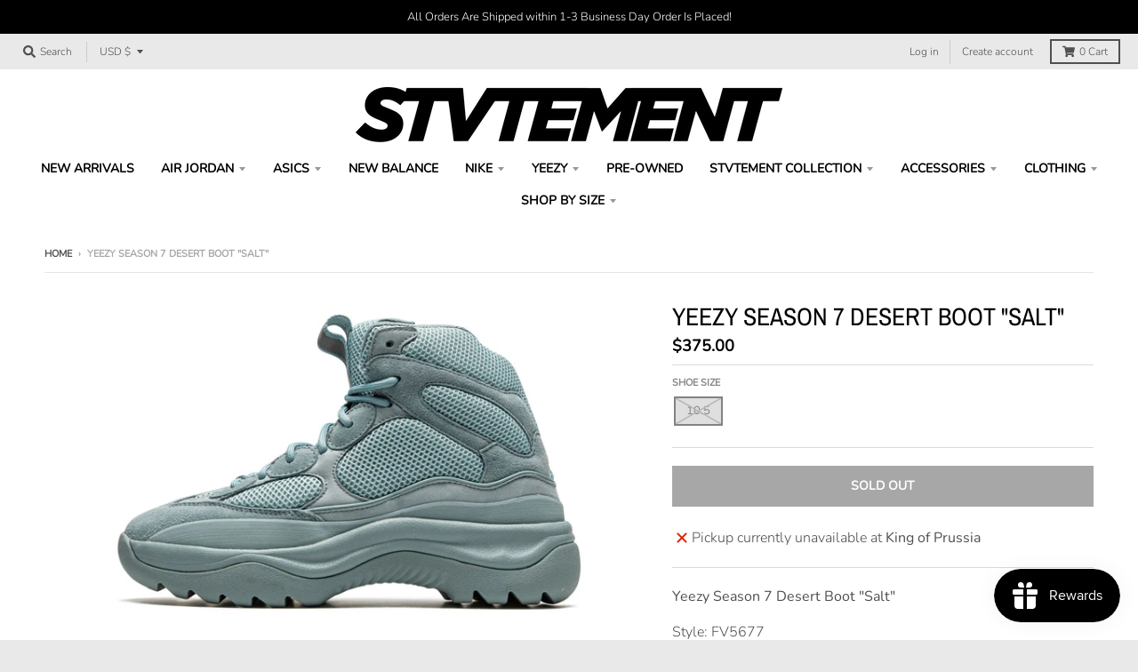

--- FILE ---
content_type: text/html; charset=utf-8
request_url: https://stvtement.shop/products/yeezy-season-7-desert-boot-salt
body_size: 48342
content:
<!doctype html>
<!--[if IE 8]><html class="no-js lt-ie9" lang="en"> <![endif]-->
<!--[if IE 9 ]><html class="ie9 no-js"> <![endif]-->
<!--[if (gt IE 9)|!(IE)]><!--> <html class="no-js" lang="en"> <!--<![endif]-->
<head>
  <meta charset="utf-8">
  <meta http-equiv="X-UA-Compatible" content="IE=edge,chrome=1">
  <link rel="canonical" href="https://stvtement.shop/products/yeezy-season-7-desert-boot-salt">
  <meta name="viewport" content="width=device-width,initial-scale=1">
  <meta name="theme-color" content="#000000">
  <link rel="preconnect" href="https://cdn.shopify.com">
  <link rel="dns-prefetch" href="https://cdn.shopify.com"><title>
    Yeezy Season 7 Desert Boot &quot;Salt&quot; &ndash; STVTEMENT
  </title><meta name="description" content="Yeezy Season 7 Desert Boot &quot;Salt&quot; Style: FV5677 Release Date: 09/14/2019 100% Authentic, Guaranteed Authenticity is the foundation of our business, and every item we sell is inspected by our expert team. Our authenticators are the most experienced and highly trained in the business. In addition, we source our products "><meta property="og:site_name" content="STVTEMENT">
<meta property="og:url" content="https://stvtement.shop/products/yeezy-season-7-desert-boot-salt">
<meta property="og:title" content="Yeezy Season 7 Desert Boot "Salt"">
<meta property="og:type" content="product">
<meta property="og:description" content="Yeezy Season 7 Desert Boot &quot;Salt&quot; Style: FV5677 Release Date: 09/14/2019 100% Authentic, Guaranteed Authenticity is the foundation of our business, and every item we sell is inspected by our expert team. Our authenticators are the most experienced and highly trained in the business. In addition, we source our products "><meta property="product:availability" content="oos">
  <meta property="product:price:amount" content="375.00">
  <meta property="product:price:currency" content="USD"><meta property="og:image" content="http://stvtement.shop/cdn/shop/files/yeezy-yeezy-season-7-desert-boot_17051098_45865920_2048_1200x1200.webp?v=1692405872">
      <meta property="og:image:secure_url" content="https://stvtement.shop/cdn/shop/files/yeezy-yeezy-season-7-desert-boot_17051098_45865920_2048_1200x1200.webp?v=1692405872">
      <meta property="og:image:width" content="1200">
      <meta property="og:image:height" content="720"><meta property="og:image" content="http://stvtement.shop/cdn/shop/files/yeezy-yeezy-season-7-desert-boot_17051098_45865947_2048_1200x1200.webp?v=1692405872">
      <meta property="og:image:secure_url" content="https://stvtement.shop/cdn/shop/files/yeezy-yeezy-season-7-desert-boot_17051098_45865947_2048_1200x1200.webp?v=1692405872">
      <meta property="og:image:width" content="1200">
      <meta property="og:image:height" content="720"><meta property="og:image" content="http://stvtement.shop/cdn/shop/files/yeezy-yeezy-season-7-desert-boot_17051098_45865954_2048_1200x1200.webp?v=1692405872">
      <meta property="og:image:secure_url" content="https://stvtement.shop/cdn/shop/files/yeezy-yeezy-season-7-desert-boot_17051098_45865954_2048_1200x1200.webp?v=1692405872">
      <meta property="og:image:width" content="1200">
      <meta property="og:image:height" content="720"><meta name="twitter:site" content="@">
<meta name="twitter:card" content="summary_large_image">
<meta name="twitter:title" content="Yeezy Season 7 Desert Boot "Salt"">
<meta name="twitter:description" content="Yeezy Season 7 Desert Boot &quot;Salt&quot; Style: FV5677 Release Date: 09/14/2019 100% Authentic, Guaranteed Authenticity is the foundation of our business, and every item we sell is inspected by our expert team. Our authenticators are the most experienced and highly trained in the business. In addition, we source our products ">
<script type="text/javascript">
    window.lazySizesConfig = window.lazySizesConfig || {};
    window.lazySizesConfig.loadMode = 1;
  </script>
  <!--[if (gt IE 9)|!(IE)]><!--><script src="//stvtement.shop/cdn/shop/t/7/assets/lazysizes.min.js?v=174097831579247140971607745842" async="async"></script><!--<![endif]-->
  <!--[if lte IE 9]><script src="//stvtement.shop/cdn/shop/t/7/assets/lazysizes.min.js?v=174097831579247140971607745842"></script><![endif]-->
  
  <link rel="preload" href="//stvtement.shop/cdn/shop/t/7/assets/theme.scss.css?v=183278217934019357921759260184" as="style" onload="this.rel='stylesheet'"><link href="//stvtement.shop/cdn/shop/t/7/assets/theme.scss.css?v=183278217934019357921759260184" rel="stylesheet" type="text/css" media="all" /><script>
    window.StyleHatch = window.StyleHatch || {};
    StyleHatch.Strings = {
      instagramAddToken: "Add your Instagram access token.",
      instagramInvalidToken: "The Instagram access token is invalid. Check to make sure you added the complete token.",
      instagramRateLimitToken: "Your store is currently over Instagram\u0026#39;s rate limit. Contact Style Hatch support for details.",
      addToCart: "Add to Cart",
      preOrder: "Pre-Order",
      soldOut: "Sold Out",
      addressError: "Error looking up that address",
      addressNoResults: "No results for that address",
      addressQueryLimit: "You have exceeded the Google API usage limit. Consider upgrading to a \u003ca href=\"https:\/\/developers.google.com\/maps\/premium\/usage-limits\"\u003ePremium Plan\u003c\/a\u003e.",
      authError: "There was a problem authenticating your Google Maps account.",
      agreeNotice: "You must agree with the terms and conditions of sales to check out.",
      unitPrice: "Unit price",
      unitPriceSeparator: "per"
    }
    window.theme = window.theme || {};
    window.theme.info = { name: "District" };
    StyleHatch.currencyFormat = "${{amount}}";
    StyleHatch.ajaxCartEnable = true;
    StyleHatch.cartData = {"note":null,"attributes":{},"original_total_price":0,"total_price":0,"total_discount":0,"total_weight":0.0,"item_count":0,"items":[],"requires_shipping":false,"currency":"USD","items_subtotal_price":0,"cart_level_discount_applications":[],"checkout_charge_amount":0};
    StyleHatch.routes = {
      root_url: '/',
      account_url: '/account',
      account_login_url: '/account/login',
      account_logout_url: '/account/logout',
      account_recover_url: '/account/recover',
      account_register_url: '/account/register',
      account_addresses_url: '/account/addresses',
      collections_url: '/collections',
      all_products_collection_url: '/collections/all',
      search_url: '/search',
      cart_url: '/cart',
      cart_add_url: '/cart/add',
      cart_change_url: '/cart/change',
      cart_clear_url: '/cart/clear',
      product_recommendations_url: '/recommendations/products'
    };
    // Post defer
    window.addEventListener('DOMContentLoaded', function() {
      (function( $ ) {})(jq223);
    });
    document.documentElement.className = document.documentElement.className.replace('no-js', 'js');
  </script>
  <!--[if (gt IE 9)|!(IE)]><!--><script src="//stvtement.shop/cdn/shop/t/7/assets/vendor.js?v=71805970950799231771607745844" defer="defer"></script><!--<![endif]-->
  <!--[if lte IE 9]><script src="//stvtement.shop/cdn/shop/t/7/assets/vendor.js?v=71805970950799231771607745844"></script><![endif]-->
  <!--[if (gt IE 9)|!(IE)]><!--><script src="//stvtement.shop/cdn/shop/t/7/assets/theme.min.js?v=77172796689415267161607745843" defer="defer"></script><!--<![endif]-->
  <!--[if lte IE 9]><script src="//stvtement.shop/cdn/shop/t/7/assets/theme.js?v=41222556421193382271607745843"></script><![endif]-->
  <!-- starapps_scripts_start -->
<!-- This code is automatically managed by StarApps Studio -->
<!-- Please contact support@starapps.studio for any help -->
<script type="application/json" sa-language-info="true" data-no-instant="true">{"current_language":"en", "default_language":"en"}</script>
<script type="text/javascript" src="https://cdn.starapps.studio/apps/vsk/stvtement/script-1632035835.js?shop=stvtement.myshopify.com" async></script>
<!-- starapps_scripts_end -->
<script>window.performance && window.performance.mark && window.performance.mark('shopify.content_for_header.start');</script><meta id="shopify-digital-wallet" name="shopify-digital-wallet" content="/28712271958/digital_wallets/dialog">
<meta name="shopify-checkout-api-token" content="95d964f471ff1a2ff3542b291825d8b0">
<link rel="alternate" type="application/json+oembed" href="https://stvtement.shop/products/yeezy-season-7-desert-boot-salt.oembed">
<script async="async" src="/checkouts/internal/preloads.js?locale=en-US"></script>
<link rel="preconnect" href="https://shop.app" crossorigin="anonymous">
<script async="async" src="https://shop.app/checkouts/internal/preloads.js?locale=en-US&shop_id=28712271958" crossorigin="anonymous"></script>
<script id="apple-pay-shop-capabilities" type="application/json">{"shopId":28712271958,"countryCode":"US","currencyCode":"USD","merchantCapabilities":["supports3DS"],"merchantId":"gid:\/\/shopify\/Shop\/28712271958","merchantName":"STVTEMENT","requiredBillingContactFields":["postalAddress","email","phone"],"requiredShippingContactFields":["postalAddress","email","phone"],"shippingType":"shipping","supportedNetworks":["visa","masterCard","amex","discover","elo","jcb"],"total":{"type":"pending","label":"STVTEMENT","amount":"1.00"},"shopifyPaymentsEnabled":true,"supportsSubscriptions":true}</script>
<script id="shopify-features" type="application/json">{"accessToken":"95d964f471ff1a2ff3542b291825d8b0","betas":["rich-media-storefront-analytics"],"domain":"stvtement.shop","predictiveSearch":true,"shopId":28712271958,"locale":"en"}</script>
<script>var Shopify = Shopify || {};
Shopify.shop = "stvtement.myshopify.com";
Shopify.locale = "en";
Shopify.currency = {"active":"USD","rate":"1.0"};
Shopify.country = "US";
Shopify.theme = {"name":"District","id":83934576726,"schema_name":"District","schema_version":"3.9.3","theme_store_id":735,"role":"main"};
Shopify.theme.handle = "null";
Shopify.theme.style = {"id":null,"handle":null};
Shopify.cdnHost = "stvtement.shop/cdn";
Shopify.routes = Shopify.routes || {};
Shopify.routes.root = "/";</script>
<script type="module">!function(o){(o.Shopify=o.Shopify||{}).modules=!0}(window);</script>
<script>!function(o){function n(){var o=[];function n(){o.push(Array.prototype.slice.apply(arguments))}return n.q=o,n}var t=o.Shopify=o.Shopify||{};t.loadFeatures=n(),t.autoloadFeatures=n()}(window);</script>
<script>
  window.ShopifyPay = window.ShopifyPay || {};
  window.ShopifyPay.apiHost = "shop.app\/pay";
  window.ShopifyPay.redirectState = null;
</script>
<script id="shop-js-analytics" type="application/json">{"pageType":"product"}</script>
<script defer="defer" async type="module" src="//stvtement.shop/cdn/shopifycloud/shop-js/modules/v2/client.init-shop-cart-sync_BT-GjEfc.en.esm.js"></script>
<script defer="defer" async type="module" src="//stvtement.shop/cdn/shopifycloud/shop-js/modules/v2/chunk.common_D58fp_Oc.esm.js"></script>
<script defer="defer" async type="module" src="//stvtement.shop/cdn/shopifycloud/shop-js/modules/v2/chunk.modal_xMitdFEc.esm.js"></script>
<script type="module">
  await import("//stvtement.shop/cdn/shopifycloud/shop-js/modules/v2/client.init-shop-cart-sync_BT-GjEfc.en.esm.js");
await import("//stvtement.shop/cdn/shopifycloud/shop-js/modules/v2/chunk.common_D58fp_Oc.esm.js");
await import("//stvtement.shop/cdn/shopifycloud/shop-js/modules/v2/chunk.modal_xMitdFEc.esm.js");

  window.Shopify.SignInWithShop?.initShopCartSync?.({"fedCMEnabled":true,"windoidEnabled":true});

</script>
<script>
  window.Shopify = window.Shopify || {};
  if (!window.Shopify.featureAssets) window.Shopify.featureAssets = {};
  window.Shopify.featureAssets['shop-js'] = {"shop-cart-sync":["modules/v2/client.shop-cart-sync_DZOKe7Ll.en.esm.js","modules/v2/chunk.common_D58fp_Oc.esm.js","modules/v2/chunk.modal_xMitdFEc.esm.js"],"init-fed-cm":["modules/v2/client.init-fed-cm_B6oLuCjv.en.esm.js","modules/v2/chunk.common_D58fp_Oc.esm.js","modules/v2/chunk.modal_xMitdFEc.esm.js"],"shop-cash-offers":["modules/v2/client.shop-cash-offers_D2sdYoxE.en.esm.js","modules/v2/chunk.common_D58fp_Oc.esm.js","modules/v2/chunk.modal_xMitdFEc.esm.js"],"shop-login-button":["modules/v2/client.shop-login-button_QeVjl5Y3.en.esm.js","modules/v2/chunk.common_D58fp_Oc.esm.js","modules/v2/chunk.modal_xMitdFEc.esm.js"],"pay-button":["modules/v2/client.pay-button_DXTOsIq6.en.esm.js","modules/v2/chunk.common_D58fp_Oc.esm.js","modules/v2/chunk.modal_xMitdFEc.esm.js"],"shop-button":["modules/v2/client.shop-button_DQZHx9pm.en.esm.js","modules/v2/chunk.common_D58fp_Oc.esm.js","modules/v2/chunk.modal_xMitdFEc.esm.js"],"avatar":["modules/v2/client.avatar_BTnouDA3.en.esm.js"],"init-windoid":["modules/v2/client.init-windoid_CR1B-cfM.en.esm.js","modules/v2/chunk.common_D58fp_Oc.esm.js","modules/v2/chunk.modal_xMitdFEc.esm.js"],"init-shop-for-new-customer-accounts":["modules/v2/client.init-shop-for-new-customer-accounts_C_vY_xzh.en.esm.js","modules/v2/client.shop-login-button_QeVjl5Y3.en.esm.js","modules/v2/chunk.common_D58fp_Oc.esm.js","modules/v2/chunk.modal_xMitdFEc.esm.js"],"init-shop-email-lookup-coordinator":["modules/v2/client.init-shop-email-lookup-coordinator_BI7n9ZSv.en.esm.js","modules/v2/chunk.common_D58fp_Oc.esm.js","modules/v2/chunk.modal_xMitdFEc.esm.js"],"init-shop-cart-sync":["modules/v2/client.init-shop-cart-sync_BT-GjEfc.en.esm.js","modules/v2/chunk.common_D58fp_Oc.esm.js","modules/v2/chunk.modal_xMitdFEc.esm.js"],"shop-toast-manager":["modules/v2/client.shop-toast-manager_DiYdP3xc.en.esm.js","modules/v2/chunk.common_D58fp_Oc.esm.js","modules/v2/chunk.modal_xMitdFEc.esm.js"],"init-customer-accounts":["modules/v2/client.init-customer-accounts_D9ZNqS-Q.en.esm.js","modules/v2/client.shop-login-button_QeVjl5Y3.en.esm.js","modules/v2/chunk.common_D58fp_Oc.esm.js","modules/v2/chunk.modal_xMitdFEc.esm.js"],"init-customer-accounts-sign-up":["modules/v2/client.init-customer-accounts-sign-up_iGw4briv.en.esm.js","modules/v2/client.shop-login-button_QeVjl5Y3.en.esm.js","modules/v2/chunk.common_D58fp_Oc.esm.js","modules/v2/chunk.modal_xMitdFEc.esm.js"],"shop-follow-button":["modules/v2/client.shop-follow-button_CqMgW2wH.en.esm.js","modules/v2/chunk.common_D58fp_Oc.esm.js","modules/v2/chunk.modal_xMitdFEc.esm.js"],"checkout-modal":["modules/v2/client.checkout-modal_xHeaAweL.en.esm.js","modules/v2/chunk.common_D58fp_Oc.esm.js","modules/v2/chunk.modal_xMitdFEc.esm.js"],"shop-login":["modules/v2/client.shop-login_D91U-Q7h.en.esm.js","modules/v2/chunk.common_D58fp_Oc.esm.js","modules/v2/chunk.modal_xMitdFEc.esm.js"],"lead-capture":["modules/v2/client.lead-capture_BJmE1dJe.en.esm.js","modules/v2/chunk.common_D58fp_Oc.esm.js","modules/v2/chunk.modal_xMitdFEc.esm.js"],"payment-terms":["modules/v2/client.payment-terms_Ci9AEqFq.en.esm.js","modules/v2/chunk.common_D58fp_Oc.esm.js","modules/v2/chunk.modal_xMitdFEc.esm.js"]};
</script>
<script>(function() {
  var isLoaded = false;
  function asyncLoad() {
    if (isLoaded) return;
    isLoaded = true;
    var urls = ["https:\/\/services.nofraud.com\/js\/device.js?shop=stvtement.myshopify.com","https:\/\/js.smile.io\/v1\/smile-shopify.js?shop=stvtement.myshopify.com","https:\/\/cdn.nfcube.com\/instafeed-1a341bf7b25fc56091340cebb0aa123a.js?shop=stvtement.myshopify.com"];
    for (var i = 0; i < urls.length; i++) {
      var s = document.createElement('script');
      s.type = 'text/javascript';
      s.async = true;
      s.src = urls[i];
      var x = document.getElementsByTagName('script')[0];
      x.parentNode.insertBefore(s, x);
    }
  };
  if(window.attachEvent) {
    window.attachEvent('onload', asyncLoad);
  } else {
    window.addEventListener('load', asyncLoad, false);
  }
})();</script>
<script id="__st">var __st={"a":28712271958,"offset":-18000,"reqid":"7c5c6b6f-f844-46d8-a285-aa90b9c496b2-1769385852","pageurl":"stvtement.shop\/products\/yeezy-season-7-desert-boot-salt","u":"7c59d0deb8e6","p":"product","rtyp":"product","rid":4964743970902};</script>
<script>window.ShopifyPaypalV4VisibilityTracking = true;</script>
<script id="captcha-bootstrap">!function(){'use strict';const t='contact',e='account',n='new_comment',o=[[t,t],['blogs',n],['comments',n],[t,'customer']],c=[[e,'customer_login'],[e,'guest_login'],[e,'recover_customer_password'],[e,'create_customer']],r=t=>t.map((([t,e])=>`form[action*='/${t}']:not([data-nocaptcha='true']) input[name='form_type'][value='${e}']`)).join(','),a=t=>()=>t?[...document.querySelectorAll(t)].map((t=>t.form)):[];function s(){const t=[...o],e=r(t);return a(e)}const i='password',u='form_key',d=['recaptcha-v3-token','g-recaptcha-response','h-captcha-response',i],f=()=>{try{return window.sessionStorage}catch{return}},m='__shopify_v',_=t=>t.elements[u];function p(t,e,n=!1){try{const o=window.sessionStorage,c=JSON.parse(o.getItem(e)),{data:r}=function(t){const{data:e,action:n}=t;return t[m]||n?{data:e,action:n}:{data:t,action:n}}(c);for(const[e,n]of Object.entries(r))t.elements[e]&&(t.elements[e].value=n);n&&o.removeItem(e)}catch(o){console.error('form repopulation failed',{error:o})}}const l='form_type',E='cptcha';function T(t){t.dataset[E]=!0}const w=window,h=w.document,L='Shopify',v='ce_forms',y='captcha';let A=!1;((t,e)=>{const n=(g='f06e6c50-85a8-45c8-87d0-21a2b65856fe',I='https://cdn.shopify.com/shopifycloud/storefront-forms-hcaptcha/ce_storefront_forms_captcha_hcaptcha.v1.5.2.iife.js',D={infoText:'Protected by hCaptcha',privacyText:'Privacy',termsText:'Terms'},(t,e,n)=>{const o=w[L][v],c=o.bindForm;if(c)return c(t,g,e,D).then(n);var r;o.q.push([[t,g,e,D],n]),r=I,A||(h.body.append(Object.assign(h.createElement('script'),{id:'captcha-provider',async:!0,src:r})),A=!0)});var g,I,D;w[L]=w[L]||{},w[L][v]=w[L][v]||{},w[L][v].q=[],w[L][y]=w[L][y]||{},w[L][y].protect=function(t,e){n(t,void 0,e),T(t)},Object.freeze(w[L][y]),function(t,e,n,w,h,L){const[v,y,A,g]=function(t,e,n){const i=e?o:[],u=t?c:[],d=[...i,...u],f=r(d),m=r(i),_=r(d.filter((([t,e])=>n.includes(e))));return[a(f),a(m),a(_),s()]}(w,h,L),I=t=>{const e=t.target;return e instanceof HTMLFormElement?e:e&&e.form},D=t=>v().includes(t);t.addEventListener('submit',(t=>{const e=I(t);if(!e)return;const n=D(e)&&!e.dataset.hcaptchaBound&&!e.dataset.recaptchaBound,o=_(e),c=g().includes(e)&&(!o||!o.value);(n||c)&&t.preventDefault(),c&&!n&&(function(t){try{if(!f())return;!function(t){const e=f();if(!e)return;const n=_(t);if(!n)return;const o=n.value;o&&e.removeItem(o)}(t);const e=Array.from(Array(32),(()=>Math.random().toString(36)[2])).join('');!function(t,e){_(t)||t.append(Object.assign(document.createElement('input'),{type:'hidden',name:u})),t.elements[u].value=e}(t,e),function(t,e){const n=f();if(!n)return;const o=[...t.querySelectorAll(`input[type='${i}']`)].map((({name:t})=>t)),c=[...d,...o],r={};for(const[a,s]of new FormData(t).entries())c.includes(a)||(r[a]=s);n.setItem(e,JSON.stringify({[m]:1,action:t.action,data:r}))}(t,e)}catch(e){console.error('failed to persist form',e)}}(e),e.submit())}));const S=(t,e)=>{t&&!t.dataset[E]&&(n(t,e.some((e=>e===t))),T(t))};for(const o of['focusin','change'])t.addEventListener(o,(t=>{const e=I(t);D(e)&&S(e,y())}));const B=e.get('form_key'),M=e.get(l),P=B&&M;t.addEventListener('DOMContentLoaded',(()=>{const t=y();if(P)for(const e of t)e.elements[l].value===M&&p(e,B);[...new Set([...A(),...v().filter((t=>'true'===t.dataset.shopifyCaptcha))])].forEach((e=>S(e,t)))}))}(h,new URLSearchParams(w.location.search),n,t,e,['guest_login'])})(!0,!0)}();</script>
<script integrity="sha256-4kQ18oKyAcykRKYeNunJcIwy7WH5gtpwJnB7kiuLZ1E=" data-source-attribution="shopify.loadfeatures" defer="defer" src="//stvtement.shop/cdn/shopifycloud/storefront/assets/storefront/load_feature-a0a9edcb.js" crossorigin="anonymous"></script>
<script crossorigin="anonymous" defer="defer" src="//stvtement.shop/cdn/shopifycloud/storefront/assets/shopify_pay/storefront-65b4c6d7.js?v=20250812"></script>
<script data-source-attribution="shopify.dynamic_checkout.dynamic.init">var Shopify=Shopify||{};Shopify.PaymentButton=Shopify.PaymentButton||{isStorefrontPortableWallets:!0,init:function(){window.Shopify.PaymentButton.init=function(){};var t=document.createElement("script");t.src="https://stvtement.shop/cdn/shopifycloud/portable-wallets/latest/portable-wallets.en.js",t.type="module",document.head.appendChild(t)}};
</script>
<script data-source-attribution="shopify.dynamic_checkout.buyer_consent">
  function portableWalletsHideBuyerConsent(e){var t=document.getElementById("shopify-buyer-consent"),n=document.getElementById("shopify-subscription-policy-button");t&&n&&(t.classList.add("hidden"),t.setAttribute("aria-hidden","true"),n.removeEventListener("click",e))}function portableWalletsShowBuyerConsent(e){var t=document.getElementById("shopify-buyer-consent"),n=document.getElementById("shopify-subscription-policy-button");t&&n&&(t.classList.remove("hidden"),t.removeAttribute("aria-hidden"),n.addEventListener("click",e))}window.Shopify?.PaymentButton&&(window.Shopify.PaymentButton.hideBuyerConsent=portableWalletsHideBuyerConsent,window.Shopify.PaymentButton.showBuyerConsent=portableWalletsShowBuyerConsent);
</script>
<script>
  function portableWalletsCleanup(e){e&&e.src&&console.error("Failed to load portable wallets script "+e.src);var t=document.querySelectorAll("shopify-accelerated-checkout .shopify-payment-button__skeleton, shopify-accelerated-checkout-cart .wallet-cart-button__skeleton"),e=document.getElementById("shopify-buyer-consent");for(let e=0;e<t.length;e++)t[e].remove();e&&e.remove()}function portableWalletsNotLoadedAsModule(e){e instanceof ErrorEvent&&"string"==typeof e.message&&e.message.includes("import.meta")&&"string"==typeof e.filename&&e.filename.includes("portable-wallets")&&(window.removeEventListener("error",portableWalletsNotLoadedAsModule),window.Shopify.PaymentButton.failedToLoad=e,"loading"===document.readyState?document.addEventListener("DOMContentLoaded",window.Shopify.PaymentButton.init):window.Shopify.PaymentButton.init())}window.addEventListener("error",portableWalletsNotLoadedAsModule);
</script>

<script type="module" src="https://stvtement.shop/cdn/shopifycloud/portable-wallets/latest/portable-wallets.en.js" onError="portableWalletsCleanup(this)" crossorigin="anonymous"></script>
<script nomodule>
  document.addEventListener("DOMContentLoaded", portableWalletsCleanup);
</script>

<link id="shopify-accelerated-checkout-styles" rel="stylesheet" media="screen" href="https://stvtement.shop/cdn/shopifycloud/portable-wallets/latest/accelerated-checkout-backwards-compat.css" crossorigin="anonymous">
<style id="shopify-accelerated-checkout-cart">
        #shopify-buyer-consent {
  margin-top: 1em;
  display: inline-block;
  width: 100%;
}

#shopify-buyer-consent.hidden {
  display: none;
}

#shopify-subscription-policy-button {
  background: none;
  border: none;
  padding: 0;
  text-decoration: underline;
  font-size: inherit;
  cursor: pointer;
}

#shopify-subscription-policy-button::before {
  box-shadow: none;
}

      </style>

<script>window.performance && window.performance.mark && window.performance.mark('shopify.content_for_header.end');</script> 
 <script src="//stvtement.shop/cdn/shop/t/7/assets/servicify-asset.js?v=9391740801321792721671079344" type="text/javascript"></script>
<div id="shopify-section-filter-menu-settings" class="shopify-section"><style type="text/css">
/*  Filter Menu Color and Image Section CSS */</style>
<link href="//stvtement.shop/cdn/shop/t/7/assets/filter-menu.scss.css?v=56692150127305652061700271048" rel="stylesheet" type="text/css" media="all" />
<script src="//stvtement.shop/cdn/shop/t/7/assets/filter-menu.js?v=125519208554403998121632036971" type="text/javascript"></script>





</div>
<!-- BEGIN app block: shopify://apps/powerful-form-builder/blocks/app-embed/e4bcb1eb-35b2-42e6-bc37-bfe0e1542c9d --><script type="text/javascript" hs-ignore data-cookieconsent="ignore">
  var Globo = Globo || {};
  var globoFormbuilderRecaptchaInit = function(){};
  var globoFormbuilderHcaptchaInit = function(){};
  window.Globo.FormBuilder = window.Globo.FormBuilder || {};
  window.Globo.FormBuilder.shop = {"configuration":{"money_format":"${{amount}}"},"pricing":{"features":{"bulkOrderForm":false,"cartForm":false,"fileUpload":2,"removeCopyright":false,"restrictedEmailDomains":false}},"settings":{"copyright":"Powered by <a href=\"https://globosoftware.net\" target=\"_blank\">Globo</a> <a href=\"https://apps.shopify.com/form-builder-contact-form\" target=\"_blank\">Form Builder</a>","hideWaterMark":false,"reCaptcha":{"recaptchaType":"v2","siteKey":false,"languageCode":"en"},"hCaptcha":{"siteKey":false},"scrollTop":false,"customCssCode":"","customCssEnabled":false,"additionalColumns":[]},"encryption_form_id":1,"url":"https://app.powerfulform.com/","CDN_URL":"https://dxo9oalx9qc1s.cloudfront.net"};

  if(window.Globo.FormBuilder.shop.settings.customCssEnabled && window.Globo.FormBuilder.shop.settings.customCssCode){
    const customStyle = document.createElement('style');
    customStyle.type = 'text/css';
    customStyle.innerHTML = window.Globo.FormBuilder.shop.settings.customCssCode;
    document.head.appendChild(customStyle);
  }

  window.Globo.FormBuilder.forms = [];
    
      
      
      
      window.Globo.FormBuilder.forms[89909] = {"89909":{"elements":[{"id":"group-1","type":"group","label":"Page 1","description":"","elements":[{"id":"radio","type":"radio","label":"1. Are you:","options":[{"label":"Male","value":"Male"},{"label":"Female","value":"Female"}],"defaultOption":"","description":"","hideLabel":false,"keepPositionLabel":false,"required":true,"ifHideLabel":false,"inlineOption":50,"columnWidth":100},{"id":"radio-2","type":"radio","label":{"en":"2. What is your age demographic:"},"options":[{"label":{"en":"17 - 19"},"value":"17 - 19"},{"label":{"en":"20 - 24"},"value":"20 - 24"},{"label":{"en":"25 - 29"},"value":"25 - 29"},{"label":{"en":"30 - 34"},"value":"30 - 34"},{"label":{"en":"35 - 39"},"value":"35 - 39"},{"label":{"en":"40+"},"value":"40+"}],"defaultOption":"","description":"","hideLabel":false,"keepPositionLabel":false,"required":true,"ifHideLabel":false,"inlineOption":100,"columnWidth":100,"conditionalField":false,"onlyShowIf":false,"radio":false},{"id":"checkbox-1","type":"checkbox","label":{"en":"Areas of Interest:"},"options":[{"label":{"en":"Sale Associate (Part-Time)"},"value":"Sale Associate (Part-Time)"},{"label":{"en":"Sale Associate (Full-Time)"},"value":"Sale Associate (Full-Time)"},{"label":{"en":"Store Manager \/ Assistant Manager (Must Be Full-Time)"},"value":"Store Manager \/ Assistant Manager (Must Be Full-Time)"},{"label":{"en":"Social Media Manager"},"value":"Social Media Manager"}],"defaultOptions":"","otherOptionLabel":"Other","otherOptionPlaceholder":"Enter other option","hideLabel":false,"keepPositionLabel":false,"inlineOption":100,"columnWidth":100,"displayType":"show","displayDisjunctive":false,"conditionalField":false,"required":true},{"id":"textarea-1","type":"textarea","label":{"en":"Why do you want to work at Stvtement:"},"placeholder":"","description":"","limitCharacters":false,"characters":100,"hideLabel":false,"keepPositionLabel":false,"columnWidth":100,"displayType":"show","displayDisjunctive":false,"conditionalField":false},{"id":"email","type":"email","label":{"en":"Email address"},"placeholder":"Please enter your email address","description":"","limitCharacters":false,"characters":100,"hideLabel":false,"keepPositionLabel":false,"required":true,"ifHideLabel":false,"inputIcon":null,"columnWidth":100,"conditionalField":false,"onlyShowIf":false,"radio":false,"radio-2":false,"radio-3":false,"checkbox":false},{"id":"name-4","type":"name","label":{"en":"First Name"},"placeholder":{"en":"John"},"description":"","limitCharacters":false,"characters":100,"hideLabel":false,"keepPositionLabel":false,"columnWidth":50,"displayType":"show","displayDisjunctive":false,"conditionalField":false,"required":true},{"id":"name-2","type":"name","label":{"en":"Last Name"},"placeholder":{"en":"Doe"},"description":"","limitCharacters":false,"characters":100,"hideLabel":false,"keepPositionLabel":false,"columnWidth":50,"displayType":"show","displayDisjunctive":false,"conditionalField":false,"required":true},{"id":"name-3","type":"name","label":{"en":"Address Line 1"},"placeholder":{"en":"123 Apple Road"},"description":"","limitCharacters":false,"characters":100,"hideLabel":false,"keepPositionLabel":false,"columnWidth":100,"displayType":"show","displayDisjunctive":false,"conditionalField":false,"required":true},{"id":"name-5","type":"name","label":{"en":"City"},"placeholder":{"en":"King of Prussia"},"description":"","limitCharacters":false,"characters":100,"hideLabel":false,"keepPositionLabel":false,"columnWidth":50,"displayType":"show","displayDisjunctive":false,"conditionalField":false,"required":true},{"id":"name-6","type":"name","label":{"en":"State"},"placeholder":{"en":"Pennsylvania"},"description":"","limitCharacters":false,"characters":100,"hideLabel":false,"keepPositionLabel":false,"columnWidth":50,"displayType":"show","displayDisjunctive":false,"conditionalField":false,"required":true},{"id":"name-1","type":"name","label":{"en":"Zip Code"},"placeholder":{"en":"19406"},"description":"","limitCharacters":false,"characters":100,"hideLabel":false,"keepPositionLabel":false,"columnWidth":50,"displayType":"show","displayDisjunctive":false,"conditionalField":false,"required":true},{"id":"file2-1","type":"file2","label":{"en":"Upload Resumé"},"button-text":"Browse file","placeholder":"Choose file or drag here","hint":"Supported format: JPG, JPEG, PNG, GIF, SVG.","allowed-multiple":true,"allowed-extensions":["jpg","jpeg","png","gif","svg","pdf"],"description":"","hideLabel":false,"keepPositionLabel":false,"columnWidth":100,"displayType":"show","displayDisjunctive":false,"conditionalField":false,"required":false}]}],"errorMessage":{"required":"{{ label | capitalize }} is required","minSelections":"Please choose at least {{ min_selections }} options","maxSelections":"Please choose at maximum of {{ max_selections }} options","exactlySelections":"Please choose exactly {{ exact_selections }} options","minProductSelections":"Please choose at least {{ min_selections }} products","maxProductSelections":"Please choose a maximum of {{ max_selections }} products","minProductQuantities":"Please choose a quantity of at least {{ min_quantities }} products","maxProductQuantities":"Please choose a quantity of no more than {{ max_quantities }} products","minEachProductQuantities":"Choose quantity of product {{product_name}} of at least {{min_quantities}}","maxEachProductQuantities":"Choose quantity of product {{product_name}} of at most {{max_quantities}}","invalid":"Invalid","invalidName":"Invalid name","invalidEmail":"Email address is invalid","restrictedEmailDomain":"This email domain is restricted","invalidURL":"Invalid url","invalidPhone":"Invalid phone","invalidNumber":"Invalid number","invalidPassword":"Invalid password","confirmPasswordNotMatch":"Confirmed password doesn't match","customerAlreadyExists":"Customer already exists","keyAlreadyExists":"Data already exists","fileSizeLimit":"File size limit","fileNotAllowed":"File not allowed","requiredCaptcha":"Required captcha","requiredProducts":"Please select product","limitQuantity":"The number of products left in stock has been exceeded","shopifyInvalidPhone":"phone - Enter a valid phone number to use this delivery method","shopifyPhoneHasAlready":"phone - Phone has already been taken","shopifyInvalidProvice":"addresses.province - is not valid","otherError":"Something went wrong, please try again"},"appearance":{"layout":"default","width":650,"style":"classic","mainColor":"#1c1c1c","floatingIcon":"\u003csvg aria-hidden=\"true\" focusable=\"false\" data-prefix=\"far\" data-icon=\"envelope\" class=\"svg-inline--fa fa-envelope fa-w-16\" role=\"img\" xmlns=\"http:\/\/www.w3.org\/2000\/svg\" viewBox=\"0 0 512 512\"\u003e\u003cpath fill=\"currentColor\" d=\"M464 64H48C21.49 64 0 85.49 0 112v288c0 26.51 21.49 48 48 48h416c26.51 0 48-21.49 48-48V112c0-26.51-21.49-48-48-48zm0 48v40.805c-22.422 18.259-58.168 46.651-134.587 106.49-16.841 13.247-50.201 45.072-73.413 44.701-23.208.375-56.579-31.459-73.413-44.701C106.18 199.465 70.425 171.067 48 152.805V112h416zM48 400V214.398c22.914 18.251 55.409 43.862 104.938 82.646 21.857 17.205 60.134 55.186 103.062 54.955 42.717.231 80.509-37.199 103.053-54.947 49.528-38.783 82.032-64.401 104.947-82.653V400H48z\"\u003e\u003c\/path\u003e\u003c\/svg\u003e","floatingText":null,"displayOnAllPage":false,"formType":"normalForm","background":"color","backgroundColor":"#fff","descriptionColor":"#6c757d","headingColor":"#000","labelColor":"#1c1c1c","optionColor":"#000","paragraphBackground":"#fff","paragraphColor":"#000","colorScheme":{"solidButton":{"red":28,"green":28,"blue":28},"solidButtonLabel":{"red":255,"green":255,"blue":255},"text":{"red":28,"green":28,"blue":28},"outlineButton":{"red":28,"green":28,"blue":28},"background":{"red":255,"green":255,"blue":255}},"theme_design":false,"fontSize":"large"},"afterSubmit":{"action":"hideForm","title":{"en":"Thanks for applying!"},"message":{"en":"\u003cp\u003eWe appreciate you for submitting your application. One of our colleagues will contact you for an in-person interview if we are interest.\u003c\/p\u003e\u003cp\u003e\u003cbr\u003e\u003c\/p\u003e\u003cp\u003eHave a great day!\u003c\/p\u003e\u003cp\u003e-STVTEMENT\u003c\/p\u003e"},"redirectUrl":null},"footer":{"description":null,"previousText":"Previous","nextText":"Next","submitText":"Submit","submitAlignment":"left"},"header":{"active":true,"title":{"en":"Work at STVTEMENT"},"description":{"en":"\u003cp\u003e\u003cspan style=\"background-color: transparent; color: rgb(0, 0, 0);\"\u003ePlease take a moment to review and complete the available positions that best suit your criteria and submit your application by filling out the information below:\u003c\/span\u003e\u003c\/p\u003e"},"headerAlignment":"left"},"isStepByStepForm":true,"publish":{"requiredLogin":false,"requiredLoginMessage":"Please \u003ca href='\/account\/login' title='login'\u003elogin\u003c\/a\u003e to continue"},"reCaptcha":{"enable":false},"html":"\n\u003cdiv class=\"globo-form default-form globo-form-id-89909 \" data-locale=\"en\" \u003e\n\n\u003cstyle\u003e\n\n\n    :root .globo-form-app[data-id=\"89909\"]{\n        \n        --gfb-color-solidButton: 28,28,28;\n        --gfb-color-solidButtonColor: rgb(var(--gfb-color-solidButton));\n        --gfb-color-solidButtonLabel: 255,255,255;\n        --gfb-color-solidButtonLabelColor: rgb(var(--gfb-color-solidButtonLabel));\n        --gfb-color-text: 28,28,28;\n        --gfb-color-textColor: rgb(var(--gfb-color-text));\n        --gfb-color-outlineButton: 28,28,28;\n        --gfb-color-outlineButtonColor: rgb(var(--gfb-color-outlineButton));\n        --gfb-color-background: 255,255,255;\n        --gfb-color-backgroundColor: rgb(var(--gfb-color-background));\n        \n        --gfb-main-color: #1c1c1c;\n        --gfb-primary-color: var(--gfb-color-solidButtonColor, var(--gfb-main-color));\n        --gfb-primary-text-color: var(--gfb-color-solidButtonLabelColor, #FFF);\n        --gfb-form-width: 650px;\n        --gfb-font-family: inherit;\n        --gfb-font-style: inherit;\n        --gfb--image: 40%;\n        --gfb-image-ratio-draft: var(--gfb--image);\n        --gfb-image-ratio: var(--gfb-image-ratio-draft);\n        \n        --gfb-bg-temp-color: #FFF;\n        --gfb-bg-position: ;\n        \n            --gfb-bg-temp-color: #fff;\n        \n        --gfb-bg-color: var(--gfb-color-backgroundColor, var(--gfb-bg-temp-color));\n        \n    }\n    \n.globo-form-id-89909 .globo-form-app{\n    max-width: 650px;\n    width: -webkit-fill-available;\n    \n    background-color: var(--gfb-bg-color);\n    \n    \n}\n\n.globo-form-id-89909 .globo-form-app .globo-heading{\n    color: var(--gfb-color-textColor, #000)\n}\n\n\n.globo-form-id-89909 .globo-form-app .header {\n    text-align:left;\n}\n\n\n.globo-form-id-89909 .globo-form-app .globo-description,\n.globo-form-id-89909 .globo-form-app .header .globo-description{\n    --gfb-color-description: rgba(var(--gfb-color-text), 0.8);\n    color: var(--gfb-color-description, #6c757d);\n}\n.globo-form-id-89909 .globo-form-app .globo-label,\n.globo-form-id-89909 .globo-form-app .globo-form-control label.globo-label,\n.globo-form-id-89909 .globo-form-app .globo-form-control label.globo-label span.label-content{\n    color: var(--gfb-color-textColor, #1c1c1c);\n    text-align: left;\n}\n.globo-form-id-89909 .globo-form-app .globo-label.globo-position-label{\n    height: 20px !important;\n}\n.globo-form-id-89909 .globo-form-app .globo-form-control .help-text.globo-description,\n.globo-form-id-89909 .globo-form-app .globo-form-control span.globo-description{\n    --gfb-color-description: rgba(var(--gfb-color-text), 0.8);\n    color: var(--gfb-color-description, #6c757d);\n}\n.globo-form-id-89909 .globo-form-app .globo-form-control .checkbox-wrapper .globo-option,\n.globo-form-id-89909 .globo-form-app .globo-form-control .radio-wrapper .globo-option\n{\n    color: var(--gfb-color-textColor, #1c1c1c);\n}\n.globo-form-id-89909 .globo-form-app .footer,\n.globo-form-id-89909 .globo-form-app .gfb__footer{\n    text-align:left;\n}\n.globo-form-id-89909 .globo-form-app .footer button,\n.globo-form-id-89909 .globo-form-app .gfb__footer button{\n    border:1px solid var(--gfb-primary-color);\n    \n}\n.globo-form-id-89909 .globo-form-app .footer button.submit,\n.globo-form-id-89909 .globo-form-app .gfb__footer button.submit\n.globo-form-id-89909 .globo-form-app .footer button.checkout,\n.globo-form-id-89909 .globo-form-app .gfb__footer button.checkout,\n.globo-form-id-89909 .globo-form-app .footer button.action.loading .spinner,\n.globo-form-id-89909 .globo-form-app .gfb__footer button.action.loading .spinner{\n    background-color: var(--gfb-primary-color);\n    color : #ffffff;\n}\n.globo-form-id-89909 .globo-form-app .globo-form-control .star-rating\u003efieldset:not(:checked)\u003elabel:before {\n    content: url('data:image\/svg+xml; utf8, \u003csvg aria-hidden=\"true\" focusable=\"false\" data-prefix=\"far\" data-icon=\"star\" class=\"svg-inline--fa fa-star fa-w-18\" role=\"img\" xmlns=\"http:\/\/www.w3.org\/2000\/svg\" viewBox=\"0 0 576 512\"\u003e\u003cpath fill=\"%231c1c1c\" d=\"M528.1 171.5L382 150.2 316.7 17.8c-11.7-23.6-45.6-23.9-57.4 0L194 150.2 47.9 171.5c-26.2 3.8-36.7 36.1-17.7 54.6l105.7 103-25 145.5c-4.5 26.3 23.2 46 46.4 33.7L288 439.6l130.7 68.7c23.2 12.2 50.9-7.4 46.4-33.7l-25-145.5 105.7-103c19-18.5 8.5-50.8-17.7-54.6zM388.6 312.3l23.7 138.4L288 385.4l-124.3 65.3 23.7-138.4-100.6-98 139-20.2 62.2-126 62.2 126 139 20.2-100.6 98z\"\u003e\u003c\/path\u003e\u003c\/svg\u003e');\n}\n.globo-form-id-89909 .globo-form-app .globo-form-control .star-rating\u003efieldset\u003einput:checked ~ label:before {\n    content: url('data:image\/svg+xml; utf8, \u003csvg aria-hidden=\"true\" focusable=\"false\" data-prefix=\"fas\" data-icon=\"star\" class=\"svg-inline--fa fa-star fa-w-18\" role=\"img\" xmlns=\"http:\/\/www.w3.org\/2000\/svg\" viewBox=\"0 0 576 512\"\u003e\u003cpath fill=\"%231c1c1c\" d=\"M259.3 17.8L194 150.2 47.9 171.5c-26.2 3.8-36.7 36.1-17.7 54.6l105.7 103-25 145.5c-4.5 26.3 23.2 46 46.4 33.7L288 439.6l130.7 68.7c23.2 12.2 50.9-7.4 46.4-33.7l-25-145.5 105.7-103c19-18.5 8.5-50.8-17.7-54.6L382 150.2 316.7 17.8c-11.7-23.6-45.6-23.9-57.4 0z\"\u003e\u003c\/path\u003e\u003c\/svg\u003e');\n}\n.globo-form-id-89909 .globo-form-app .globo-form-control .star-rating\u003efieldset:not(:checked)\u003elabel:hover:before,\n.globo-form-id-89909 .globo-form-app .globo-form-control .star-rating\u003efieldset:not(:checked)\u003elabel:hover ~ label:before{\n    content : url('data:image\/svg+xml; utf8, \u003csvg aria-hidden=\"true\" focusable=\"false\" data-prefix=\"fas\" data-icon=\"star\" class=\"svg-inline--fa fa-star fa-w-18\" role=\"img\" xmlns=\"http:\/\/www.w3.org\/2000\/svg\" viewBox=\"0 0 576 512\"\u003e\u003cpath fill=\"%231c1c1c\" d=\"M259.3 17.8L194 150.2 47.9 171.5c-26.2 3.8-36.7 36.1-17.7 54.6l105.7 103-25 145.5c-4.5 26.3 23.2 46 46.4 33.7L288 439.6l130.7 68.7c23.2 12.2 50.9-7.4 46.4-33.7l-25-145.5 105.7-103c19-18.5 8.5-50.8-17.7-54.6L382 150.2 316.7 17.8c-11.7-23.6-45.6-23.9-57.4 0z\"\u003e\u003c\/path\u003e\u003c\/svg\u003e')\n}\n.globo-form-id-89909 .globo-form-app .globo-form-control .checkbox-wrapper .checkbox-input:checked ~ .checkbox-label:before {\n    border-color: var(--gfb-primary-color);\n    box-shadow: 0 4px 6px rgba(50,50,93,0.11), 0 1px 3px rgba(0,0,0,0.08);\n    background-color: var(--gfb-primary-color);\n}\n.globo-form-id-89909 .globo-form-app .step.-completed .step__number,\n.globo-form-id-89909 .globo-form-app .line.-progress,\n.globo-form-id-89909 .globo-form-app .line.-start{\n    background-color: var(--gfb-primary-color);\n}\n.globo-form-id-89909 .globo-form-app .checkmark__check,\n.globo-form-id-89909 .globo-form-app .checkmark__circle{\n    stroke: var(--gfb-primary-color);\n}\n.globo-form-id-89909 .floating-button{\n    background-color: var(--gfb-primary-color);\n}\n.globo-form-id-89909 .globo-form-app .globo-form-control .checkbox-wrapper .checkbox-input ~ .checkbox-label:before,\n.globo-form-app .globo-form-control .radio-wrapper .radio-input ~ .radio-label:after{\n    border-color : var(--gfb-primary-color);\n}\n.globo-form-id-89909 .flatpickr-day.selected, \n.globo-form-id-89909 .flatpickr-day.startRange, \n.globo-form-id-89909 .flatpickr-day.endRange, \n.globo-form-id-89909 .flatpickr-day.selected.inRange, \n.globo-form-id-89909 .flatpickr-day.startRange.inRange, \n.globo-form-id-89909 .flatpickr-day.endRange.inRange, \n.globo-form-id-89909 .flatpickr-day.selected:focus, \n.globo-form-id-89909 .flatpickr-day.startRange:focus, \n.globo-form-id-89909 .flatpickr-day.endRange:focus, \n.globo-form-id-89909 .flatpickr-day.selected:hover, \n.globo-form-id-89909 .flatpickr-day.startRange:hover, \n.globo-form-id-89909 .flatpickr-day.endRange:hover, \n.globo-form-id-89909 .flatpickr-day.selected.prevMonthDay, \n.globo-form-id-89909 .flatpickr-day.startRange.prevMonthDay, \n.globo-form-id-89909 .flatpickr-day.endRange.prevMonthDay, \n.globo-form-id-89909 .flatpickr-day.selected.nextMonthDay, \n.globo-form-id-89909 .flatpickr-day.startRange.nextMonthDay, \n.globo-form-id-89909 .flatpickr-day.endRange.nextMonthDay {\n    background: var(--gfb-primary-color);\n    border-color: var(--gfb-primary-color);\n}\n.globo-form-id-89909 .globo-paragraph {\n    background: #fff;\n    color: var(--gfb-color-textColor, #000);\n    width: 100%!important;\n}\n\n[dir=\"rtl\"] .globo-form-app .header .title,\n[dir=\"rtl\"] .globo-form-app .header .description,\n[dir=\"rtl\"] .globo-form-id-89909 .globo-form-app .globo-heading,\n[dir=\"rtl\"] .globo-form-id-89909 .globo-form-app .globo-label,\n[dir=\"rtl\"] .globo-form-id-89909 .globo-form-app .globo-form-control label.globo-label,\n[dir=\"rtl\"] .globo-form-id-89909 .globo-form-app .globo-form-control label.globo-label span.label-content{\n    text-align: right;\n}\n\n[dir=\"rtl\"] .globo-form-app .line {\n    left: unset;\n    right: 50%;\n}\n\n[dir=\"rtl\"] .globo-form-id-89909 .globo-form-app .line.-start {\n    left: unset;    \n    right: 0%;\n}\n\n\u003c\/style\u003e\n\n\n\n\n\u003cdiv class=\"globo-form-app default-layout gfb-style-classic  gfb-font-size-large\" data-id=89909\u003e\n    \n    \u003cdiv class=\"header dismiss hidden\" onclick=\"Globo.FormBuilder.closeModalForm(this)\"\u003e\n        \u003csvg width=20 height=20 viewBox=\"0 0 20 20\" class=\"\" focusable=\"false\" aria-hidden=\"true\"\u003e\u003cpath d=\"M11.414 10l4.293-4.293a.999.999 0 1 0-1.414-1.414L10 8.586 5.707 4.293a.999.999 0 1 0-1.414 1.414L8.586 10l-4.293 4.293a.999.999 0 1 0 1.414 1.414L10 11.414l4.293 4.293a.997.997 0 0 0 1.414 0 .999.999 0 0 0 0-1.414L11.414 10z\" fill-rule=\"evenodd\"\u003e\u003c\/path\u003e\u003c\/svg\u003e\n    \u003c\/div\u003e\n    \u003cform class=\"g-container\" novalidate action=\"https:\/\/app.powerfulform.com\/api\/front\/form\/89909\/send\" method=\"POST\" enctype=\"multipart\/form-data\" data-id=89909\u003e\n        \n            \n            \u003cdiv class=\"header\"\u003e\n                \u003ch3 class=\"title globo-heading\"\u003eWork at STVTEMENT\u003c\/h3\u003e\n                \n                \u003cdiv class=\"description globo-description\"\u003e\u003cp\u003e\u003cspan style=\"background-color: transparent; color: rgb(0, 0, 0);\"\u003ePlease take a moment to review and complete the available positions that best suit your criteria and submit your application by filling out the information below:\u003c\/span\u003e\u003c\/p\u003e\u003c\/div\u003e\n                \n            \u003c\/div\u003e\n            \n        \n        \n            \u003cdiv class=\"globo-formbuilder-wizard\" data-id=89909\u003e\n                \u003cdiv class=\"wizard__content\"\u003e\n                    \u003cheader class=\"wizard__header\"\u003e\n                        \u003cdiv class=\"wizard__steps\"\u003e\n                        \u003cnav class=\"steps hidden\"\u003e\n                            \n                            \n                                \n                            \n                            \n                                \n                                \n                                \n                                \n                                \u003cdiv class=\"step last \" data-element-id=\"group-1\"  data-step=\"0\" \u003e\n                                    \u003cdiv class=\"step__content\"\u003e\n                                        \u003cp class=\"step__number\"\u003e\u003c\/p\u003e\n                                        \u003csvg class=\"checkmark\" xmlns=\"http:\/\/www.w3.org\/2000\/svg\" width=52 height=52 viewBox=\"0 0 52 52\"\u003e\n                                            \u003ccircle class=\"checkmark__circle\" cx=\"26\" cy=\"26\" r=\"25\" fill=\"none\"\/\u003e\n                                            \u003cpath class=\"checkmark__check\" fill=\"none\" d=\"M14.1 27.2l7.1 7.2 16.7-16.8\"\/\u003e\n                                        \u003c\/svg\u003e\n                                        \u003cdiv class=\"lines\"\u003e\n                                            \n                                                \u003cdiv class=\"line -start\"\u003e\u003c\/div\u003e\n                                            \n                                            \u003cdiv class=\"line -background\"\u003e\n                                            \u003c\/div\u003e\n                                            \u003cdiv class=\"line -progress\"\u003e\n                                            \u003c\/div\u003e\n                                        \u003c\/div\u003e  \n                                    \u003c\/div\u003e\n                                \u003c\/div\u003e\n                            \n                        \u003c\/nav\u003e\n                        \u003c\/div\u003e\n                    \u003c\/header\u003e\n                    \u003cdiv class=\"panels\"\u003e\n                        \n                        \n                        \n                        \n                        \u003cdiv class=\"panel \" data-element-id=\"group-1\" data-id=89909  data-step=\"0\" style=\"padding-top:0\"\u003e\n                            \n                                \n                                    \n\n\n\n\n\n\n\n\n\n\n\n\n\n\n\n    \n\n\n\n\n\n\n\n\n\n\u003cdiv class=\"globo-form-control layout-1-column \"  data-type='radio' data-default-value=\"\" data-type=\"radio\"\u003e\n    \u003clabel tabindex=\"0\" class=\"classic-label globo-label \" data-label=\"1. Are you:\"\u003e\u003cspan class=\"label-content\" data-label=\"1. Are you:\"\u003e1. Are you:\u003c\/span\u003e\u003cspan class=\"text-danger text-smaller\"\u003e *\u003c\/span\u003e\u003c\/label\u003e\n    \n    \n    \u003cdiv class=\"globo-form-input\"\u003e\n        \u003cul class=\"flex-wrap\"\u003e\n            \n            \u003cli class=\"globo-list-control option-2-column\"\u003e\n                \u003cdiv class=\"radio-wrapper\"\u003e\n                    \u003cinput class=\"radio-input\"  id=\"89909-radio-Male-\" type=\"radio\"   data-type=\"radio\" name=\"radio\" presence value=\"Male\"\u003e\n                    \u003clabel tabindex=\"0\" aria-label=\"Male\" class=\"radio-label globo-option\" for=\"89909-radio-Male-\"\u003eMale\u003c\/label\u003e\n                \u003c\/div\u003e\n            \u003c\/li\u003e\n            \n            \u003cli class=\"globo-list-control option-2-column\"\u003e\n                \u003cdiv class=\"radio-wrapper\"\u003e\n                    \u003cinput class=\"radio-input\"  id=\"89909-radio-Female-\" type=\"radio\"   data-type=\"radio\" name=\"radio\" presence value=\"Female\"\u003e\n                    \u003clabel tabindex=\"0\" aria-label=\"Female\" class=\"radio-label globo-option\" for=\"89909-radio-Female-\"\u003eFemale\u003c\/label\u003e\n                \u003c\/div\u003e\n            \u003c\/li\u003e\n            \n            \n        \u003c\/ul\u003e\n    \u003c\/div\u003e\n    \u003csmall class=\"help-text globo-description\"\u003e\u003c\/small\u003e\n    \u003csmall class=\"messages\"\u003e\u003c\/small\u003e\n\u003c\/div\u003e\n\n\n                                \n                                    \n\n\n\n\n\n\n\n\n\n\n\n\n\n\n\n    \n\n\n\n\n\n\n\n\n\n\u003cdiv class=\"globo-form-control layout-1-column \"  data-type='radio' data-default-value=\"\" data-type=\"radio\"\u003e\n    \u003clabel tabindex=\"0\" class=\"classic-label globo-label \" data-label=\"2. What is your age demographic:\"\u003e\u003cspan class=\"label-content\" data-label=\"2. What is your age demographic:\"\u003e2. What is your age demographic:\u003c\/span\u003e\u003cspan class=\"text-danger text-smaller\"\u003e *\u003c\/span\u003e\u003c\/label\u003e\n    \n    \n    \u003cdiv class=\"globo-form-input\"\u003e\n        \u003cul class=\"flex-wrap\"\u003e\n            \n            \u003cli class=\"globo-list-control option-1-column\"\u003e\n                \u003cdiv class=\"radio-wrapper\"\u003e\n                    \u003cinput class=\"radio-input\"  id=\"89909-radio-2-17 - 19-\" type=\"radio\"   data-type=\"radio\" name=\"radio-2\" presence value=\"17 - 19\"\u003e\n                    \u003clabel tabindex=\"0\" aria-label=\"17 - 19\" class=\"radio-label globo-option\" for=\"89909-radio-2-17 - 19-\"\u003e17 - 19\u003c\/label\u003e\n                \u003c\/div\u003e\n            \u003c\/li\u003e\n            \n            \u003cli class=\"globo-list-control option-1-column\"\u003e\n                \u003cdiv class=\"radio-wrapper\"\u003e\n                    \u003cinput class=\"radio-input\"  id=\"89909-radio-2-20 - 24-\" type=\"radio\"   data-type=\"radio\" name=\"radio-2\" presence value=\"20 - 24\"\u003e\n                    \u003clabel tabindex=\"0\" aria-label=\"20 - 24\" class=\"radio-label globo-option\" for=\"89909-radio-2-20 - 24-\"\u003e20 - 24\u003c\/label\u003e\n                \u003c\/div\u003e\n            \u003c\/li\u003e\n            \n            \u003cli class=\"globo-list-control option-1-column\"\u003e\n                \u003cdiv class=\"radio-wrapper\"\u003e\n                    \u003cinput class=\"radio-input\"  id=\"89909-radio-2-25 - 29-\" type=\"radio\"   data-type=\"radio\" name=\"radio-2\" presence value=\"25 - 29\"\u003e\n                    \u003clabel tabindex=\"0\" aria-label=\"25 - 29\" class=\"radio-label globo-option\" for=\"89909-radio-2-25 - 29-\"\u003e25 - 29\u003c\/label\u003e\n                \u003c\/div\u003e\n            \u003c\/li\u003e\n            \n            \u003cli class=\"globo-list-control option-1-column\"\u003e\n                \u003cdiv class=\"radio-wrapper\"\u003e\n                    \u003cinput class=\"radio-input\"  id=\"89909-radio-2-30 - 34-\" type=\"radio\"   data-type=\"radio\" name=\"radio-2\" presence value=\"30 - 34\"\u003e\n                    \u003clabel tabindex=\"0\" aria-label=\"30 - 34\" class=\"radio-label globo-option\" for=\"89909-radio-2-30 - 34-\"\u003e30 - 34\u003c\/label\u003e\n                \u003c\/div\u003e\n            \u003c\/li\u003e\n            \n            \u003cli class=\"globo-list-control option-1-column\"\u003e\n                \u003cdiv class=\"radio-wrapper\"\u003e\n                    \u003cinput class=\"radio-input\"  id=\"89909-radio-2-35 - 39-\" type=\"radio\"   data-type=\"radio\" name=\"radio-2\" presence value=\"35 - 39\"\u003e\n                    \u003clabel tabindex=\"0\" aria-label=\"35 - 39\" class=\"radio-label globo-option\" for=\"89909-radio-2-35 - 39-\"\u003e35 - 39\u003c\/label\u003e\n                \u003c\/div\u003e\n            \u003c\/li\u003e\n            \n            \u003cli class=\"globo-list-control option-1-column\"\u003e\n                \u003cdiv class=\"radio-wrapper\"\u003e\n                    \u003cinput class=\"radio-input\"  id=\"89909-radio-2-40+-\" type=\"radio\"   data-type=\"radio\" name=\"radio-2\" presence value=\"40+\"\u003e\n                    \u003clabel tabindex=\"0\" aria-label=\"40+\" class=\"radio-label globo-option\" for=\"89909-radio-2-40+-\"\u003e40+\u003c\/label\u003e\n                \u003c\/div\u003e\n            \u003c\/li\u003e\n            \n            \n        \u003c\/ul\u003e\n    \u003c\/div\u003e\n    \u003csmall class=\"help-text globo-description\"\u003e\u003c\/small\u003e\n    \u003csmall class=\"messages\"\u003e\u003c\/small\u003e\n\u003c\/div\u003e\n\n\n                                \n                                    \n\n\n\n\n\n\n\n\n\n\n\n\n\n\n\n    \n\n\n\n\n\n\n\n\n\n\n\u003cdiv class=\"globo-form-control layout-1-column \"  data-type='checkbox' data-default-value=\"\\\" data-type=\"checkbox\"\u003e\n    \u003clabel tabindex=\"0\" class=\"classic-label globo-label \" data-label=\"Areas of Interest:\"\u003e\u003cspan class=\"label-content\" data-label=\"Areas of Interest:\"\u003eAreas of Interest:\u003c\/span\u003e\u003cspan class=\"text-danger text-smaller\"\u003e *\u003c\/span\u003e\u003c\/label\u003e\n    \n    \n    \u003cdiv class=\"globo-form-input\"\u003e\n        \u003cul class=\"flex-wrap\"\u003e\n            \n                \n                \n                    \n                \n                \u003cli class=\"globo-list-control option-1-column\"\u003e\n                    \u003cdiv class=\"checkbox-wrapper\"\u003e\n                        \u003cinput class=\"checkbox-input\"  id=\"89909-checkbox-1-Sale Associate (Part-Time)-\" type=\"checkbox\" data-type=\"checkbox\" name=\"checkbox-1[]\" presence value=\"Sale Associate (Part-Time)\"  \u003e\n                        \u003clabel tabindex=\"0\" aria-label=\"Sale Associate (Part-Time)\" class=\"checkbox-label globo-option\" for=\"89909-checkbox-1-Sale Associate (Part-Time)-\"\u003eSale Associate (Part-Time)\u003c\/label\u003e\n                    \u003c\/div\u003e\n                \u003c\/li\u003e\n            \n                \n                \n                    \n                \n                \u003cli class=\"globo-list-control option-1-column\"\u003e\n                    \u003cdiv class=\"checkbox-wrapper\"\u003e\n                        \u003cinput class=\"checkbox-input\"  id=\"89909-checkbox-1-Sale Associate (Full-Time)-\" type=\"checkbox\" data-type=\"checkbox\" name=\"checkbox-1[]\" presence value=\"Sale Associate (Full-Time)\"  \u003e\n                        \u003clabel tabindex=\"0\" aria-label=\"Sale Associate (Full-Time)\" class=\"checkbox-label globo-option\" for=\"89909-checkbox-1-Sale Associate (Full-Time)-\"\u003eSale Associate (Full-Time)\u003c\/label\u003e\n                    \u003c\/div\u003e\n                \u003c\/li\u003e\n            \n                \n                \n                    \n                \n                \u003cli class=\"globo-list-control option-1-column\"\u003e\n                    \u003cdiv class=\"checkbox-wrapper\"\u003e\n                        \u003cinput class=\"checkbox-input\"  id=\"89909-checkbox-1-Store Manager \/ Assistant Manager (Must Be Full-Time)-\" type=\"checkbox\" data-type=\"checkbox\" name=\"checkbox-1[]\" presence value=\"Store Manager \/ Assistant Manager (Must Be Full-Time)\"  \u003e\n                        \u003clabel tabindex=\"0\" aria-label=\"Store Manager \/ Assistant Manager (Must Be Full-Time)\" class=\"checkbox-label globo-option\" for=\"89909-checkbox-1-Store Manager \/ Assistant Manager (Must Be Full-Time)-\"\u003eStore Manager \/ Assistant Manager (Must Be Full-Time)\u003c\/label\u003e\n                    \u003c\/div\u003e\n                \u003c\/li\u003e\n            \n                \n                \n                    \n                \n                \u003cli class=\"globo-list-control option-1-column\"\u003e\n                    \u003cdiv class=\"checkbox-wrapper\"\u003e\n                        \u003cinput class=\"checkbox-input\"  id=\"89909-checkbox-1-Social Media Manager-\" type=\"checkbox\" data-type=\"checkbox\" name=\"checkbox-1[]\" presence value=\"Social Media Manager\"  \u003e\n                        \u003clabel tabindex=\"0\" aria-label=\"Social Media Manager\" class=\"checkbox-label globo-option\" for=\"89909-checkbox-1-Social Media Manager-\"\u003eSocial Media Manager\u003c\/label\u003e\n                    \u003c\/div\u003e\n                \u003c\/li\u003e\n            \n            \n        \u003c\/ul\u003e\n    \u003c\/div\u003e\n    \u003csmall class=\"help-text globo-description\"\u003e\u003c\/small\u003e\n    \u003csmall class=\"messages\"\u003e\u003c\/small\u003e\n\u003c\/div\u003e\n\n\n                                \n                                    \n\n\n\n\n\n\n\n\n\n\n\n\n\n\n\n    \n\n\n\n\n\n\n\n\n\n\u003cdiv class=\"globo-form-control layout-1-column \"  data-type='textarea'\u003e\n    \n    \n        \n\u003clabel tabindex=\"0\" for=\"89909-textarea-1\" class=\"classic-label globo-label gfb__label-v2 \" data-label=\"Why do you want to work at Stvtement:\"\u003e\n    \u003cspan class=\"label-content\" data-label=\"Why do you want to work at Stvtement:\"\u003eWhy do you want to work at Stvtement:\u003c\/span\u003e\n    \n        \u003cspan\u003e\u003c\/span\u003e\n    \n\u003c\/label\u003e\n\n    \n\n    \u003cdiv class=\"globo-form-input\"\u003e\n        \n        \u003ctextarea id=\"89909-textarea-1\"  data-type=\"textarea\" class=\"classic-input\" rows=\"3\" name=\"textarea-1\" placeholder=\"\"   \u003e\u003c\/textarea\u003e\n    \u003c\/div\u003e\n    \n    \u003csmall class=\"messages\"\u003e\u003c\/small\u003e\n\u003c\/div\u003e\n\n\n                                \n                                    \n\n\n\n\n\n\n\n\n\n\n\n\n\n\n\n    \n\n\n\n\n\n\n\n\n\n\u003cdiv class=\"globo-form-control layout-1-column \"  data-type='email'\u003e\n    \n    \n        \n\u003clabel tabindex=\"0\" for=\"89909-email\" class=\"classic-label globo-label gfb__label-v2 \" data-label=\"Email address\"\u003e\n    \u003cspan class=\"label-content\" data-label=\"Email address\"\u003eEmail address\u003c\/span\u003e\n    \n        \u003cspan class=\"text-danger text-smaller\"\u003e *\u003c\/span\u003e\n    \n\u003c\/label\u003e\n\n    \n\n    \u003cdiv class=\"globo-form-input\"\u003e\n        \n        \n        \u003cinput type=\"text\"  data-type=\"email\" class=\"classic-input\" id=\"89909-email\" name=\"email\" placeholder=\"Please enter your email address\" presence  \u003e\n    \u003c\/div\u003e\n    \n    \u003csmall class=\"messages\"\u003e\u003c\/small\u003e\n\u003c\/div\u003e\n\n\n                                \n                                    \n\n\n\n\n\n\n\n\n\n\n\n\n\n\n\n    \n\n\n\n\n\n\n\n\n\n\u003cdiv class=\"globo-form-control layout-2-column \"  data-type='name'\u003e\n\n    \n        \n\u003clabel tabindex=\"0\" for=\"89909-name-4\" class=\"classic-label globo-label gfb__label-v2 \" data-label=\"First Name\"\u003e\n    \u003cspan class=\"label-content\" data-label=\"First Name\"\u003eFirst Name\u003c\/span\u003e\n    \n        \u003cspan class=\"text-danger text-smaller\"\u003e *\u003c\/span\u003e\n    \n\u003c\/label\u003e\n\n    \n\n    \u003cdiv class=\"globo-form-input\"\u003e\n        \n        \n        \u003cinput type=\"text\"  data-type=\"name\" class=\"classic-input\" id=\"89909-name-4\" name=\"name-4\" placeholder=\"John\" presence  \u003e\n    \u003c\/div\u003e\n    \n    \u003csmall class=\"messages\"\u003e\u003c\/small\u003e\n\u003c\/div\u003e\n\n\n                                \n                                    \n\n\n\n\n\n\n\n\n\n\n\n\n\n\n\n    \n\n\n\n\n\n\n\n\n\n\u003cdiv class=\"globo-form-control layout-2-column \"  data-type='name'\u003e\n\n    \n        \n\u003clabel tabindex=\"0\" for=\"89909-name-2\" class=\"classic-label globo-label gfb__label-v2 \" data-label=\"Last Name\"\u003e\n    \u003cspan class=\"label-content\" data-label=\"Last Name\"\u003eLast Name\u003c\/span\u003e\n    \n        \u003cspan class=\"text-danger text-smaller\"\u003e *\u003c\/span\u003e\n    \n\u003c\/label\u003e\n\n    \n\n    \u003cdiv class=\"globo-form-input\"\u003e\n        \n        \n        \u003cinput type=\"text\"  data-type=\"name\" class=\"classic-input\" id=\"89909-name-2\" name=\"name-2\" placeholder=\"Doe\" presence  \u003e\n    \u003c\/div\u003e\n    \n    \u003csmall class=\"messages\"\u003e\u003c\/small\u003e\n\u003c\/div\u003e\n\n\n                                \n                                    \n\n\n\n\n\n\n\n\n\n\n\n\n\n\n\n    \n\n\n\n\n\n\n\n\n\n\u003cdiv class=\"globo-form-control layout-1-column \"  data-type='name'\u003e\n\n    \n        \n\u003clabel tabindex=\"0\" for=\"89909-name-3\" class=\"classic-label globo-label gfb__label-v2 \" data-label=\"Address Line 1\"\u003e\n    \u003cspan class=\"label-content\" data-label=\"Address Line 1\"\u003eAddress Line 1\u003c\/span\u003e\n    \n        \u003cspan class=\"text-danger text-smaller\"\u003e *\u003c\/span\u003e\n    \n\u003c\/label\u003e\n\n    \n\n    \u003cdiv class=\"globo-form-input\"\u003e\n        \n        \n        \u003cinput type=\"text\"  data-type=\"name\" class=\"classic-input\" id=\"89909-name-3\" name=\"name-3\" placeholder=\"123 Apple Road\" presence  \u003e\n    \u003c\/div\u003e\n    \n    \u003csmall class=\"messages\"\u003e\u003c\/small\u003e\n\u003c\/div\u003e\n\n\n                                \n                                    \n\n\n\n\n\n\n\n\n\n\n\n\n\n\n\n    \n\n\n\n\n\n\n\n\n\n\u003cdiv class=\"globo-form-control layout-2-column \"  data-type='name'\u003e\n\n    \n        \n\u003clabel tabindex=\"0\" for=\"89909-name-5\" class=\"classic-label globo-label gfb__label-v2 \" data-label=\"City\"\u003e\n    \u003cspan class=\"label-content\" data-label=\"City\"\u003eCity\u003c\/span\u003e\n    \n        \u003cspan class=\"text-danger text-smaller\"\u003e *\u003c\/span\u003e\n    \n\u003c\/label\u003e\n\n    \n\n    \u003cdiv class=\"globo-form-input\"\u003e\n        \n        \n        \u003cinput type=\"text\"  data-type=\"name\" class=\"classic-input\" id=\"89909-name-5\" name=\"name-5\" placeholder=\"King of Prussia\" presence  \u003e\n    \u003c\/div\u003e\n    \n    \u003csmall class=\"messages\"\u003e\u003c\/small\u003e\n\u003c\/div\u003e\n\n\n                                \n                                    \n\n\n\n\n\n\n\n\n\n\n\n\n\n\n\n    \n\n\n\n\n\n\n\n\n\n\u003cdiv class=\"globo-form-control layout-2-column \"  data-type='name'\u003e\n\n    \n        \n\u003clabel tabindex=\"0\" for=\"89909-name-6\" class=\"classic-label globo-label gfb__label-v2 \" data-label=\"State\"\u003e\n    \u003cspan class=\"label-content\" data-label=\"State\"\u003eState\u003c\/span\u003e\n    \n        \u003cspan class=\"text-danger text-smaller\"\u003e *\u003c\/span\u003e\n    \n\u003c\/label\u003e\n\n    \n\n    \u003cdiv class=\"globo-form-input\"\u003e\n        \n        \n        \u003cinput type=\"text\"  data-type=\"name\" class=\"classic-input\" id=\"89909-name-6\" name=\"name-6\" placeholder=\"Pennsylvania\" presence  \u003e\n    \u003c\/div\u003e\n    \n    \u003csmall class=\"messages\"\u003e\u003c\/small\u003e\n\u003c\/div\u003e\n\n\n                                \n                                    \n\n\n\n\n\n\n\n\n\n\n\n\n\n\n\n    \n\n\n\n\n\n\n\n\n\n\u003cdiv class=\"globo-form-control layout-2-column \"  data-type='name'\u003e\n\n    \n        \n\u003clabel tabindex=\"0\" for=\"89909-name-1\" class=\"classic-label globo-label gfb__label-v2 \" data-label=\"Zip Code\"\u003e\n    \u003cspan class=\"label-content\" data-label=\"Zip Code\"\u003eZip Code\u003c\/span\u003e\n    \n        \u003cspan class=\"text-danger text-smaller\"\u003e *\u003c\/span\u003e\n    \n\u003c\/label\u003e\n\n    \n\n    \u003cdiv class=\"globo-form-input\"\u003e\n        \n        \n        \u003cinput type=\"text\"  data-type=\"name\" class=\"classic-input\" id=\"89909-name-1\" name=\"name-1\" placeholder=\"19406\" presence  \u003e\n    \u003c\/div\u003e\n    \n    \u003csmall class=\"messages\"\u003e\u003c\/small\u003e\n\u003c\/div\u003e\n\n\n                                \n                                    \n\n\n\n\n\n\n\n\n\n\n\n\n\n\n\n    \n\n\n\n\n\n\n\n\n\n\u003cdiv class=\"globo-form-control layout-1-column \"  data-type='file2'\u003e\n    \u003clabel tabindex=\"0\" aria-label=\"Browse file\" for=\"temp-for-89909-file2-1\" class=\"classic-label globo-label \" data-label=\"Upload Resumé\"\u003e\u003cspan class=\"label-content\" data-label=\"Upload Resumé\"\u003eUpload Resumé\u003c\/span\u003e\u003cspan\u003e\u003c\/span\u003e\u003c\/label\u003e\n    \u003cdiv class=\"globo-form-input\"\u003e\n        \u003cdiv class=\"gfb__dropzone\"\u003e\n            \u003cdiv class=\"gfb__dropzone--content\"\u003e\n                \u003cdiv class=\"gfb__dropzone--placeholder\"\u003e\n                    \u003cdiv class=\"gfb__dropzone--placeholder--title\"\u003e\n                        Choose file or drag here\n                    \u003c\/div\u003e\n                    \n                    \u003cdiv class=\"gfb__dropzone--placeholder--description\"\u003e\n                        Supported format: JPG, JPEG, PNG, GIF, SVG.\n                    \u003c\/div\u003e\n                    \n                    \n                    \u003cbutton type=\"button\" for=\"89909-file2-1\" class=\"gfb__dropzone--placeholder--button\"\u003eBrowse file\u003c\/button\u003e\n                    \n                \u003c\/div\u003e\n                \u003cdiv class=\"gfb__dropzone--preview--area\"\u003e\u003c\/div\u003e\n            \u003c\/div\u003e\n            \u003cinput style=\"display:none\" type=\"file\" id=\"temp-for-89909-file2-1\"  multiple  \/\u003e\n            \u003clabel for=\"temp-for-89909-file2-1_\"\u003e\u003cspan class=\"gfb__hidden\"\u003etemp-for-89909-file2-1_\u003c\/span\u003e\u003c\/label\u003e\n            \u003cinput style=\"display:none\" type=\"file\" id=\"temp-for-89909-file2-1_\"  data-type=\"file2\" class=\"classic-input\" id=\"89909-file2-1\"  multiple name=\"file2-1[]\"  placeholder=\"Choose file or drag here\"  data-allowed-extensions=\"jpg,jpeg,png,gif,svg,pdf\" data-file-size-limit=\"\" data-file-limit=\"\" \u003e\n        \u003c\/div\u003e\n    \u003c\/div\u003e\n    \n    \u003csmall class=\"messages\"\u003e\u003c\/small\u003e\n\u003c\/div\u003e\n\n\n                                \n                            \n                            \n                                \n                                \n                            \n                        \u003c\/div\u003e\n                        \n                    \u003c\/div\u003e\n                    \n                        \n                            \u003cp style=\"text-align: right;font-size:small;display: block !important;\"\u003ePowered by \u003ca href=\"https:\/\/globosoftware.net\" target=\"_blank\"\u003eGlobo\u003c\/a\u003e \u003ca href=\"https:\/\/apps.shopify.com\/form-builder-contact-form\" target=\"_blank\"\u003eForm Builder\u003c\/a\u003e\u003c\/p\u003e\n                        \n                    \n                    \u003cdiv class=\"message error\" data-other-error=\"Something went wrong, please try again\"\u003e\n                        \u003cdiv class=\"content\"\u003e\u003c\/div\u003e\n                        \u003cdiv class=\"dismiss\" onclick=\"Globo.FormBuilder.dismiss(this)\"\u003e\n                            \u003csvg width=20 height=20 viewBox=\"0 0 20 20\" class=\"\" focusable=\"false\" aria-hidden=\"true\"\u003e\u003cpath d=\"M11.414 10l4.293-4.293a.999.999 0 1 0-1.414-1.414L10 8.586 5.707 4.293a.999.999 0 1 0-1.414 1.414L8.586 10l-4.293 4.293a.999.999 0 1 0 1.414 1.414L10 11.414l4.293 4.293a.997.997 0 0 0 1.414 0 .999.999 0 0 0 0-1.414L11.414 10z\" fill-rule=\"evenodd\"\u003e\u003c\/path\u003e\u003c\/svg\u003e\n                        \u003c\/div\u003e\n                    \u003c\/div\u003e\n                    \n                        \n                        \n                        \u003cdiv class=\"message success\"\u003e\n                            \n                                \u003cdiv class=\"gfb__content-title\"\u003eThanks for applying!\u003c\/div\u003e\n                            \n                            \u003cdiv class=\"gfb__discount-wrapper\" onclick=\"Globo.FormBuilder.handleCopyDiscountCode(this)\"\u003e\n                                \u003cdiv class=\"gfb__content-discount\"\u003e\n                                    \u003cspan class=\"gfb__discount-code\"\u003e\u003c\/span\u003e\n                                    \u003cdiv class=\"gfb__copy\"\u003e\n                                        \u003csvg xmlns=\"http:\/\/www.w3.org\/2000\/svg\" viewBox=\"0 0 448 512\"\u003e\u003cpath d=\"M384 336H192c-8.8 0-16-7.2-16-16V64c0-8.8 7.2-16 16-16l140.1 0L400 115.9V320c0 8.8-7.2 16-16 16zM192 384H384c35.3 0 64-28.7 64-64V115.9c0-12.7-5.1-24.9-14.1-33.9L366.1 14.1c-9-9-21.2-14.1-33.9-14.1H192c-35.3 0-64 28.7-64 64V320c0 35.3 28.7 64 64 64zM64 128c-35.3 0-64 28.7-64 64V448c0 35.3 28.7 64 64 64H256c35.3 0 64-28.7 64-64V416H272v32c0 8.8-7.2 16-16 16H64c-8.8 0-16-7.2-16-16V192c0-8.8 7.2-16 16-16H96V128H64z\"\/\u003e\u003c\/svg\u003e\n                                    \u003c\/div\u003e\n                                    \u003cdiv class=\"gfb__copied\"\u003e\n                                        \u003csvg xmlns=\"http:\/\/www.w3.org\/2000\/svg\" viewBox=\"0 0 448 512\"\u003e\u003cpath d=\"M438.6 105.4c12.5 12.5 12.5 32.8 0 45.3l-256 256c-12.5 12.5-32.8 12.5-45.3 0l-128-128c-12.5-12.5-12.5-32.8 0-45.3s32.8-12.5 45.3 0L160 338.7 393.4 105.4c12.5-12.5 32.8-12.5 45.3 0z\"\/\u003e\u003c\/svg\u003e\n                                    \u003c\/div\u003e        \n                                \u003c\/div\u003e\n                            \u003c\/div\u003e\n                            \u003cdiv class=\"content\"\u003e\u003cp\u003eWe appreciate you for submitting your application. One of our colleagues will contact you for an in-person interview if we are interest.\u003c\/p\u003e\u003cp\u003e\u003cbr\u003e\u003c\/p\u003e\u003cp\u003eHave a great day!\u003c\/p\u003e\u003cp\u003e-STVTEMENT\u003c\/p\u003e\u003c\/div\u003e\n                            \u003cdiv class=\"dismiss\" onclick=\"Globo.FormBuilder.dismiss(this)\"\u003e\n                                \u003csvg width=20 height=20 width=20 height=20 viewBox=\"0 0 20 20\" class=\"\" focusable=\"false\" aria-hidden=\"true\"\u003e\u003cpath d=\"M11.414 10l4.293-4.293a.999.999 0 1 0-1.414-1.414L10 8.586 5.707 4.293a.999.999 0 1 0-1.414 1.414L8.586 10l-4.293 4.293a.999.999 0 1 0 1.414 1.414L10 11.414l4.293 4.293a.997.997 0 0 0 1.414 0 .999.999 0 0 0 0-1.414L11.414 10z\" fill-rule=\"evenodd\"\u003e\u003c\/path\u003e\u003c\/svg\u003e\n                            \u003c\/div\u003e\n                        \u003c\/div\u003e\n                        \n                        \n                    \n                    \u003cdiv class=\"gfb__footer wizard__footer\"\u003e\n                        \n                            \n                            \u003cdiv class=\"description globo-description\"\u003e\u003c\/div\u003e\n                            \n                        \n                        \u003cbutton type=\"button\" class=\"action previous hidden classic-button\"\u003ePrevious\u003c\/button\u003e\n                        \u003cbutton type=\"button\" class=\"action next submit classic-button\" data-submitting-text=\"\" data-submit-text='\u003cspan class=\"spinner\"\u003e\u003c\/span\u003eSubmit' data-next-text=\"Next\" \u003e\u003cspan class=\"spinner\"\u003e\u003c\/span\u003eNext\u003c\/button\u003e\n                        \n                        \u003cp class=\"wizard__congrats-message\"\u003e\u003c\/p\u003e\n                    \u003c\/div\u003e\n                \u003c\/div\u003e\n            \u003c\/div\u003e\n        \n        \u003cinput type=\"hidden\" value=\"\" name=\"customer[id]\"\u003e\n        \u003cinput type=\"hidden\" value=\"\" name=\"customer[email]\"\u003e\n        \u003cinput type=\"hidden\" value=\"\" name=\"customer[name]\"\u003e\n        \u003cinput type=\"hidden\" value=\"\" name=\"page[title]\"\u003e\n        \u003cinput type=\"hidden\" value=\"\" name=\"page[href]\"\u003e\n        \u003cinput type=\"hidden\" value=\"\" name=\"_keyLabel\"\u003e\n    \u003c\/form\u003e\n    \n    \n    \u003cdiv class=\"message success\"\u003e\n        \n            \u003cdiv class=\"gfb__content-title\"\u003eThanks for applying!\u003c\/div\u003e\n        \n        \u003cdiv class=\"gfb__discount-wrapper\" onclick=\"Globo.FormBuilder.handleCopyDiscountCode(this)\"\u003e\n            \u003cdiv class=\"gfb__content-discount\"\u003e\n                \u003cspan class=\"gfb__discount-code\"\u003e\u003c\/span\u003e\n                \u003cdiv class=\"gfb__copy\"\u003e\n                    \u003csvg xmlns=\"http:\/\/www.w3.org\/2000\/svg\" viewBox=\"0 0 448 512\"\u003e\u003cpath d=\"M384 336H192c-8.8 0-16-7.2-16-16V64c0-8.8 7.2-16 16-16l140.1 0L400 115.9V320c0 8.8-7.2 16-16 16zM192 384H384c35.3 0 64-28.7 64-64V115.9c0-12.7-5.1-24.9-14.1-33.9L366.1 14.1c-9-9-21.2-14.1-33.9-14.1H192c-35.3 0-64 28.7-64 64V320c0 35.3 28.7 64 64 64zM64 128c-35.3 0-64 28.7-64 64V448c0 35.3 28.7 64 64 64H256c35.3 0 64-28.7 64-64V416H272v32c0 8.8-7.2 16-16 16H64c-8.8 0-16-7.2-16-16V192c0-8.8 7.2-16 16-16H96V128H64z\"\/\u003e\u003c\/svg\u003e\n                \u003c\/div\u003e\n                \u003cdiv class=\"gfb__copied\"\u003e\n                    \u003csvg xmlns=\"http:\/\/www.w3.org\/2000\/svg\" viewBox=\"0 0 448 512\"\u003e\u003cpath d=\"M438.6 105.4c12.5 12.5 12.5 32.8 0 45.3l-256 256c-12.5 12.5-32.8 12.5-45.3 0l-128-128c-12.5-12.5-12.5-32.8 0-45.3s32.8-12.5 45.3 0L160 338.7 393.4 105.4c12.5-12.5 32.8-12.5 45.3 0z\"\/\u003e\u003c\/svg\u003e\n                \u003c\/div\u003e        \n            \u003c\/div\u003e\n        \u003c\/div\u003e\n        \u003cdiv class=\"content\"\u003e\u003cp\u003eWe appreciate you for submitting your application. One of our colleagues will contact you for an in-person interview if we are interest.\u003c\/p\u003e\u003cp\u003e\u003cbr\u003e\u003c\/p\u003e\u003cp\u003eHave a great day!\u003c\/p\u003e\u003cp\u003e-STVTEMENT\u003c\/p\u003e\u003c\/div\u003e\n        \u003cdiv class=\"dismiss\" onclick=\"Globo.FormBuilder.dismiss(this)\"\u003e\n            \u003csvg width=20 height=20 viewBox=\"0 0 20 20\" class=\"\" focusable=\"false\" aria-hidden=\"true\"\u003e\u003cpath d=\"M11.414 10l4.293-4.293a.999.999 0 1 0-1.414-1.414L10 8.586 5.707 4.293a.999.999 0 1 0-1.414 1.414L8.586 10l-4.293 4.293a.999.999 0 1 0 1.414 1.414L10 11.414l4.293 4.293a.997.997 0 0 0 1.414 0 .999.999 0 0 0 0-1.414L11.414 10z\" fill-rule=\"evenodd\"\u003e\u003c\/path\u003e\u003c\/svg\u003e\n        \u003c\/div\u003e\n    \u003c\/div\u003e\n    \n    \n\u003c\/div\u003e\n\n\u003c\/div\u003e\n"}}[89909];
      
    
  
  window.Globo.FormBuilder.url = window.Globo.FormBuilder.shop.url;
  window.Globo.FormBuilder.CDN_URL = window.Globo.FormBuilder.shop.CDN_URL ?? window.Globo.FormBuilder.shop.url;
  window.Globo.FormBuilder.themeOs20 = true;
  window.Globo.FormBuilder.searchProductByJson = true;
  
  
  window.Globo.FormBuilder.__webpack_public_path_2__ = "https://cdn.shopify.com/extensions/019bde9b-ec85-74c8-a198-8278afe00c90/powerful-form-builder-274/assets/";Globo.FormBuilder.page = {
    href : window.location.href,
    type: "product"
  };
  Globo.FormBuilder.page.title = document.title

  
    Globo.FormBuilder.product= {
      title : 'Yeezy Season 7 Desert Boot &quot;Salt&quot;',
      type : 'Sneaker',
      vendor : 'Adidas',
      url : window.location.href
    }
  
  if(window.AVADA_SPEED_WHITELIST){
    const pfbs_w = new RegExp("powerful-form-builder", 'i')
    if(Array.isArray(window.AVADA_SPEED_WHITELIST)){
      window.AVADA_SPEED_WHITELIST.push(pfbs_w)
    }else{
      window.AVADA_SPEED_WHITELIST = [pfbs_w]
    }
  }

  Globo.FormBuilder.shop.configuration = Globo.FormBuilder.shop.configuration || {};
  Globo.FormBuilder.shop.configuration.money_format = "${{amount}}";
</script>
<script src="https://cdn.shopify.com/extensions/019bde9b-ec85-74c8-a198-8278afe00c90/powerful-form-builder-274/assets/globo.formbuilder.index.js" defer="defer" data-cookieconsent="ignore"></script>




<!-- END app block --><!-- BEGIN app block: shopify://apps/blockify-fraud-filter/blocks/app_embed/2e3e0ba5-0e70-447a-9ec5-3bf76b5ef12e --> 
 
 
    <script>
        window.blockifyShopIdentifier = "stvtement.myshopify.com";
        window.ipBlockerMetafields = "{\"showOverlayByPass\":false,\"disableSpyExtensions\":false,\"blockUnknownBots\":false,\"activeApp\":true,\"blockByMetafield\":true,\"visitorAnalytic\":true,\"showWatermark\":true,\"token\":\"eyJhbGciOiJIUzI1NiIsInR5cCI6IkpXVCJ9.eyJpZGVudGlmaWVySWQiOiJzdHZ0ZW1lbnQubXlzaG9waWZ5LmNvbSIsImlhdCI6MTcxOTk4MzA5Mn0.Y3uplHZnlEuD2XVzf8DlQ_dtg9w130RNetnsd4qAvQI\"}";
        window.blockifyRules = "{\"whitelist\":[],\"blacklist\":[]}";
        window.ipblockerBlockTemplate = "{\"customCss\":\"#blockify---container{--bg-blockify: #fff;position:relative}#blockify---container::after{content:'';position:absolute;inset:0;background-repeat:no-repeat !important;background-size:cover !important;background:var(--bg-blockify);z-index:0}#blockify---container #blockify---container__inner{display:flex;flex-direction:column;align-items:center;position:relative;z-index:1}#blockify---container #blockify---container__inner #blockify-block-content{display:flex;flex-direction:column;align-items:center;text-align:center}#blockify---container #blockify---container__inner #blockify-block-content #blockify-block-superTitle{display:none !important}#blockify---container #blockify---container__inner #blockify-block-content #blockify-block-title{font-size:313%;font-weight:bold;margin-top:1em}@media only screen and (min-width: 768px) and (max-width: 1199px){#blockify---container #blockify---container__inner #blockify-block-content #blockify-block-title{font-size:188%}}@media only screen and (max-width: 767px){#blockify---container #blockify---container__inner #blockify-block-content #blockify-block-title{font-size:107%}}#blockify---container #blockify---container__inner #blockify-block-content #blockify-block-description{font-size:125%;margin:1.5em;line-height:1.5}@media only screen and (min-width: 768px) and (max-width: 1199px){#blockify---container #blockify---container__inner #blockify-block-content #blockify-block-description{font-size:88%}}@media only screen and (max-width: 767px){#blockify---container #blockify---container__inner #blockify-block-content #blockify-block-description{font-size:107%}}#blockify---container #blockify---container__inner #blockify-block-content #blockify-block-description #blockify-block-text-blink{display:none !important}#blockify---container #blockify---container__inner #blockify-logo-block-image{position:relative;width:400px;height:auto;max-height:300px}@media only screen and (max-width: 767px){#blockify---container #blockify---container__inner #blockify-logo-block-image{width:200px}}#blockify---container #blockify---container__inner #blockify-logo-block-image::before{content:'';display:block;padding-bottom:56.2%}#blockify---container #blockify---container__inner #blockify-logo-block-image img{position:absolute;top:0;left:0;width:100%;height:100%;object-fit:contain}\\n\",\"logoImage\":{\"active\":true,\"value\":\"https:\/\/storage.synctrack.io\/megamind-fraud\/assets\/default-thumbnail.png\",\"altText\":\"Red octagonal stop sign with a black hand symbol in the center, indicating a warning or prohibition\"},\"superTitle\":{\"active\":false,\"text\":\"403\",\"color\":\"#899df1\"},\"title\":{\"active\":true,\"text\":\"Access Denied\",\"color\":\"#000\"},\"description\":{\"active\":true,\"text\":\"The site owner may have set restrictions that prevent you from accessing the site. Please contact the site owner for access.\",\"color\":\"#000\"},\"background\":{\"active\":true,\"value\":\"#fff\",\"type\":\"1\",\"colorFrom\":null,\"colorTo\":null}}";

        
            window.blockifyProductCollections = [268978061398,168618197078,168619999318];
        
    </script>
<link href="https://cdn.shopify.com/extensions/019bea0a-6f63-7f1b-93b2-6770ff27b19c/blockify-shopify-289/assets/blockify-embed.min.js" as="script" type="text/javascript" rel="preload"><link href="https://cdn.shopify.com/extensions/019bea0a-6f63-7f1b-93b2-6770ff27b19c/blockify-shopify-289/assets/prevent-bypass-script.min.js" as="script" type="text/javascript" rel="preload">
<script type="text/javascript">
    window.blockifyBaseUrl = 'https://fraud.blockifyapp.com/s/api';
    window.blockifyPublicUrl = 'https://fraud.blockifyapp.com/s/api/public';
    window.bucketUrl = 'https://storage.synctrack.io/megamind-fraud';
    window.storefrontApiUrl  = 'https://fraud.blockifyapp.com/p/api';
</script>
<script type="text/javascript">
  window.blockifyChecking = true;
</script>
<script id="blockifyScriptByPass" type="text/javascript" src=https://cdn.shopify.com/extensions/019bea0a-6f63-7f1b-93b2-6770ff27b19c/blockify-shopify-289/assets/prevent-bypass-script.min.js async></script>
<script id="blockifyScriptTag" type="text/javascript" src=https://cdn.shopify.com/extensions/019bea0a-6f63-7f1b-93b2-6770ff27b19c/blockify-shopify-289/assets/blockify-embed.min.js async></script>


<!-- END app block --><link href="https://monorail-edge.shopifysvc.com" rel="dns-prefetch">
<script>(function(){if ("sendBeacon" in navigator && "performance" in window) {try {var session_token_from_headers = performance.getEntriesByType('navigation')[0].serverTiming.find(x => x.name == '_s').description;} catch {var session_token_from_headers = undefined;}var session_cookie_matches = document.cookie.match(/_shopify_s=([^;]*)/);var session_token_from_cookie = session_cookie_matches && session_cookie_matches.length === 2 ? session_cookie_matches[1] : "";var session_token = session_token_from_headers || session_token_from_cookie || "";function handle_abandonment_event(e) {var entries = performance.getEntries().filter(function(entry) {return /monorail-edge.shopifysvc.com/.test(entry.name);});if (!window.abandonment_tracked && entries.length === 0) {window.abandonment_tracked = true;var currentMs = Date.now();var navigation_start = performance.timing.navigationStart;var payload = {shop_id: 28712271958,url: window.location.href,navigation_start,duration: currentMs - navigation_start,session_token,page_type: "product"};window.navigator.sendBeacon("https://monorail-edge.shopifysvc.com/v1/produce", JSON.stringify({schema_id: "online_store_buyer_site_abandonment/1.1",payload: payload,metadata: {event_created_at_ms: currentMs,event_sent_at_ms: currentMs}}));}}window.addEventListener('pagehide', handle_abandonment_event);}}());</script>
<script id="web-pixels-manager-setup">(function e(e,d,r,n,o){if(void 0===o&&(o={}),!Boolean(null===(a=null===(i=window.Shopify)||void 0===i?void 0:i.analytics)||void 0===a?void 0:a.replayQueue)){var i,a;window.Shopify=window.Shopify||{};var t=window.Shopify;t.analytics=t.analytics||{};var s=t.analytics;s.replayQueue=[],s.publish=function(e,d,r){return s.replayQueue.push([e,d,r]),!0};try{self.performance.mark("wpm:start")}catch(e){}var l=function(){var e={modern:/Edge?\/(1{2}[4-9]|1[2-9]\d|[2-9]\d{2}|\d{4,})\.\d+(\.\d+|)|Firefox\/(1{2}[4-9]|1[2-9]\d|[2-9]\d{2}|\d{4,})\.\d+(\.\d+|)|Chrom(ium|e)\/(9{2}|\d{3,})\.\d+(\.\d+|)|(Maci|X1{2}).+ Version\/(15\.\d+|(1[6-9]|[2-9]\d|\d{3,})\.\d+)([,.]\d+|)( \(\w+\)|)( Mobile\/\w+|) Safari\/|Chrome.+OPR\/(9{2}|\d{3,})\.\d+\.\d+|(CPU[ +]OS|iPhone[ +]OS|CPU[ +]iPhone|CPU IPhone OS|CPU iPad OS)[ +]+(15[._]\d+|(1[6-9]|[2-9]\d|\d{3,})[._]\d+)([._]\d+|)|Android:?[ /-](13[3-9]|1[4-9]\d|[2-9]\d{2}|\d{4,})(\.\d+|)(\.\d+|)|Android.+Firefox\/(13[5-9]|1[4-9]\d|[2-9]\d{2}|\d{4,})\.\d+(\.\d+|)|Android.+Chrom(ium|e)\/(13[3-9]|1[4-9]\d|[2-9]\d{2}|\d{4,})\.\d+(\.\d+|)|SamsungBrowser\/([2-9]\d|\d{3,})\.\d+/,legacy:/Edge?\/(1[6-9]|[2-9]\d|\d{3,})\.\d+(\.\d+|)|Firefox\/(5[4-9]|[6-9]\d|\d{3,})\.\d+(\.\d+|)|Chrom(ium|e)\/(5[1-9]|[6-9]\d|\d{3,})\.\d+(\.\d+|)([\d.]+$|.*Safari\/(?![\d.]+ Edge\/[\d.]+$))|(Maci|X1{2}).+ Version\/(10\.\d+|(1[1-9]|[2-9]\d|\d{3,})\.\d+)([,.]\d+|)( \(\w+\)|)( Mobile\/\w+|) Safari\/|Chrome.+OPR\/(3[89]|[4-9]\d|\d{3,})\.\d+\.\d+|(CPU[ +]OS|iPhone[ +]OS|CPU[ +]iPhone|CPU IPhone OS|CPU iPad OS)[ +]+(10[._]\d+|(1[1-9]|[2-9]\d|\d{3,})[._]\d+)([._]\d+|)|Android:?[ /-](13[3-9]|1[4-9]\d|[2-9]\d{2}|\d{4,})(\.\d+|)(\.\d+|)|Mobile Safari.+OPR\/([89]\d|\d{3,})\.\d+\.\d+|Android.+Firefox\/(13[5-9]|1[4-9]\d|[2-9]\d{2}|\d{4,})\.\d+(\.\d+|)|Android.+Chrom(ium|e)\/(13[3-9]|1[4-9]\d|[2-9]\d{2}|\d{4,})\.\d+(\.\d+|)|Android.+(UC? ?Browser|UCWEB|U3)[ /]?(15\.([5-9]|\d{2,})|(1[6-9]|[2-9]\d|\d{3,})\.\d+)\.\d+|SamsungBrowser\/(5\.\d+|([6-9]|\d{2,})\.\d+)|Android.+MQ{2}Browser\/(14(\.(9|\d{2,})|)|(1[5-9]|[2-9]\d|\d{3,})(\.\d+|))(\.\d+|)|K[Aa][Ii]OS\/(3\.\d+|([4-9]|\d{2,})\.\d+)(\.\d+|)/},d=e.modern,r=e.legacy,n=navigator.userAgent;return n.match(d)?"modern":n.match(r)?"legacy":"unknown"}(),u="modern"===l?"modern":"legacy",c=(null!=n?n:{modern:"",legacy:""})[u],f=function(e){return[e.baseUrl,"/wpm","/b",e.hashVersion,"modern"===e.buildTarget?"m":"l",".js"].join("")}({baseUrl:d,hashVersion:r,buildTarget:u}),m=function(e){var d=e.version,r=e.bundleTarget,n=e.surface,o=e.pageUrl,i=e.monorailEndpoint;return{emit:function(e){var a=e.status,t=e.errorMsg,s=(new Date).getTime(),l=JSON.stringify({metadata:{event_sent_at_ms:s},events:[{schema_id:"web_pixels_manager_load/3.1",payload:{version:d,bundle_target:r,page_url:o,status:a,surface:n,error_msg:t},metadata:{event_created_at_ms:s}}]});if(!i)return console&&console.warn&&console.warn("[Web Pixels Manager] No Monorail endpoint provided, skipping logging."),!1;try{return self.navigator.sendBeacon.bind(self.navigator)(i,l)}catch(e){}var u=new XMLHttpRequest;try{return u.open("POST",i,!0),u.setRequestHeader("Content-Type","text/plain"),u.send(l),!0}catch(e){return console&&console.warn&&console.warn("[Web Pixels Manager] Got an unhandled error while logging to Monorail."),!1}}}}({version:r,bundleTarget:l,surface:e.surface,pageUrl:self.location.href,monorailEndpoint:e.monorailEndpoint});try{o.browserTarget=l,function(e){var d=e.src,r=e.async,n=void 0===r||r,o=e.onload,i=e.onerror,a=e.sri,t=e.scriptDataAttributes,s=void 0===t?{}:t,l=document.createElement("script"),u=document.querySelector("head"),c=document.querySelector("body");if(l.async=n,l.src=d,a&&(l.integrity=a,l.crossOrigin="anonymous"),s)for(var f in s)if(Object.prototype.hasOwnProperty.call(s,f))try{l.dataset[f]=s[f]}catch(e){}if(o&&l.addEventListener("load",o),i&&l.addEventListener("error",i),u)u.appendChild(l);else{if(!c)throw new Error("Did not find a head or body element to append the script");c.appendChild(l)}}({src:f,async:!0,onload:function(){if(!function(){var e,d;return Boolean(null===(d=null===(e=window.Shopify)||void 0===e?void 0:e.analytics)||void 0===d?void 0:d.initialized)}()){var d=window.webPixelsManager.init(e)||void 0;if(d){var r=window.Shopify.analytics;r.replayQueue.forEach((function(e){var r=e[0],n=e[1],o=e[2];d.publishCustomEvent(r,n,o)})),r.replayQueue=[],r.publish=d.publishCustomEvent,r.visitor=d.visitor,r.initialized=!0}}},onerror:function(){return m.emit({status:"failed",errorMsg:"".concat(f," has failed to load")})},sri:function(e){var d=/^sha384-[A-Za-z0-9+/=]+$/;return"string"==typeof e&&d.test(e)}(c)?c:"",scriptDataAttributes:o}),m.emit({status:"loading"})}catch(e){m.emit({status:"failed",errorMsg:(null==e?void 0:e.message)||"Unknown error"})}}})({shopId: 28712271958,storefrontBaseUrl: "https://stvtement.shop",extensionsBaseUrl: "https://extensions.shopifycdn.com/cdn/shopifycloud/web-pixels-manager",monorailEndpoint: "https://monorail-edge.shopifysvc.com/unstable/produce_batch",surface: "storefront-renderer",enabledBetaFlags: ["2dca8a86"],webPixelsConfigList: [{"id":"133103702","configuration":"{\"pixel_id\":\"403745220606710\",\"pixel_type\":\"facebook_pixel\",\"metaapp_system_user_token\":\"-\"}","eventPayloadVersion":"v1","runtimeContext":"OPEN","scriptVersion":"ca16bc87fe92b6042fbaa3acc2fbdaa6","type":"APP","apiClientId":2329312,"privacyPurposes":["ANALYTICS","MARKETING","SALE_OF_DATA"],"dataSharingAdjustments":{"protectedCustomerApprovalScopes":["read_customer_address","read_customer_email","read_customer_name","read_customer_personal_data","read_customer_phone"]}},{"id":"shopify-app-pixel","configuration":"{}","eventPayloadVersion":"v1","runtimeContext":"STRICT","scriptVersion":"0450","apiClientId":"shopify-pixel","type":"APP","privacyPurposes":["ANALYTICS","MARKETING"]},{"id":"shopify-custom-pixel","eventPayloadVersion":"v1","runtimeContext":"LAX","scriptVersion":"0450","apiClientId":"shopify-pixel","type":"CUSTOM","privacyPurposes":["ANALYTICS","MARKETING"]}],isMerchantRequest: false,initData: {"shop":{"name":"STVTEMENT","paymentSettings":{"currencyCode":"USD"},"myshopifyDomain":"stvtement.myshopify.com","countryCode":"US","storefrontUrl":"https:\/\/stvtement.shop"},"customer":null,"cart":null,"checkout":null,"productVariants":[{"price":{"amount":375.0,"currencyCode":"USD"},"product":{"title":"Yeezy Season 7 Desert Boot \"Salt\"","vendor":"Adidas","id":"4964743970902","untranslatedTitle":"Yeezy Season 7 Desert Boot \"Salt\"","url":"\/products\/yeezy-season-7-desert-boot-salt","type":"Sneaker"},"id":"43808218316886","image":{"src":"\/\/stvtement.shop\/cdn\/shop\/files\/yeezy-yeezy-season-7-desert-boot_17051098_45865920_2048.webp?v=1692405872"},"sku":"Xclusive","title":"10.5","untranslatedTitle":"10.5"}],"purchasingCompany":null},},"https://stvtement.shop/cdn","fcfee988w5aeb613cpc8e4bc33m6693e112",{"modern":"","legacy":""},{"shopId":"28712271958","storefrontBaseUrl":"https:\/\/stvtement.shop","extensionBaseUrl":"https:\/\/extensions.shopifycdn.com\/cdn\/shopifycloud\/web-pixels-manager","surface":"storefront-renderer","enabledBetaFlags":"[\"2dca8a86\"]","isMerchantRequest":"false","hashVersion":"fcfee988w5aeb613cpc8e4bc33m6693e112","publish":"custom","events":"[[\"page_viewed\",{}],[\"product_viewed\",{\"productVariant\":{\"price\":{\"amount\":375.0,\"currencyCode\":\"USD\"},\"product\":{\"title\":\"Yeezy Season 7 Desert Boot \\\"Salt\\\"\",\"vendor\":\"Adidas\",\"id\":\"4964743970902\",\"untranslatedTitle\":\"Yeezy Season 7 Desert Boot \\\"Salt\\\"\",\"url\":\"\/products\/yeezy-season-7-desert-boot-salt\",\"type\":\"Sneaker\"},\"id\":\"43808218316886\",\"image\":{\"src\":\"\/\/stvtement.shop\/cdn\/shop\/files\/yeezy-yeezy-season-7-desert-boot_17051098_45865920_2048.webp?v=1692405872\"},\"sku\":\"Xclusive\",\"title\":\"10.5\",\"untranslatedTitle\":\"10.5\"}}]]"});</script><script>
  window.ShopifyAnalytics = window.ShopifyAnalytics || {};
  window.ShopifyAnalytics.meta = window.ShopifyAnalytics.meta || {};
  window.ShopifyAnalytics.meta.currency = 'USD';
  var meta = {"product":{"id":4964743970902,"gid":"gid:\/\/shopify\/Product\/4964743970902","vendor":"Adidas","type":"Sneaker","handle":"yeezy-season-7-desert-boot-salt","variants":[{"id":43808218316886,"price":37500,"name":"Yeezy Season 7 Desert Boot \"Salt\" - 10.5","public_title":"10.5","sku":"Xclusive"}],"remote":false},"page":{"pageType":"product","resourceType":"product","resourceId":4964743970902,"requestId":"7c5c6b6f-f844-46d8-a285-aa90b9c496b2-1769385852"}};
  for (var attr in meta) {
    window.ShopifyAnalytics.meta[attr] = meta[attr];
  }
</script>
<script class="analytics">
  (function () {
    var customDocumentWrite = function(content) {
      var jquery = null;

      if (window.jQuery) {
        jquery = window.jQuery;
      } else if (window.Checkout && window.Checkout.$) {
        jquery = window.Checkout.$;
      }

      if (jquery) {
        jquery('body').append(content);
      }
    };

    var hasLoggedConversion = function(token) {
      if (token) {
        return document.cookie.indexOf('loggedConversion=' + token) !== -1;
      }
      return false;
    }

    var setCookieIfConversion = function(token) {
      if (token) {
        var twoMonthsFromNow = new Date(Date.now());
        twoMonthsFromNow.setMonth(twoMonthsFromNow.getMonth() + 2);

        document.cookie = 'loggedConversion=' + token + '; expires=' + twoMonthsFromNow;
      }
    }

    var trekkie = window.ShopifyAnalytics.lib = window.trekkie = window.trekkie || [];
    if (trekkie.integrations) {
      return;
    }
    trekkie.methods = [
      'identify',
      'page',
      'ready',
      'track',
      'trackForm',
      'trackLink'
    ];
    trekkie.factory = function(method) {
      return function() {
        var args = Array.prototype.slice.call(arguments);
        args.unshift(method);
        trekkie.push(args);
        return trekkie;
      };
    };
    for (var i = 0; i < trekkie.methods.length; i++) {
      var key = trekkie.methods[i];
      trekkie[key] = trekkie.factory(key);
    }
    trekkie.load = function(config) {
      trekkie.config = config || {};
      trekkie.config.initialDocumentCookie = document.cookie;
      var first = document.getElementsByTagName('script')[0];
      var script = document.createElement('script');
      script.type = 'text/javascript';
      script.onerror = function(e) {
        var scriptFallback = document.createElement('script');
        scriptFallback.type = 'text/javascript';
        scriptFallback.onerror = function(error) {
                var Monorail = {
      produce: function produce(monorailDomain, schemaId, payload) {
        var currentMs = new Date().getTime();
        var event = {
          schema_id: schemaId,
          payload: payload,
          metadata: {
            event_created_at_ms: currentMs,
            event_sent_at_ms: currentMs
          }
        };
        return Monorail.sendRequest("https://" + monorailDomain + "/v1/produce", JSON.stringify(event));
      },
      sendRequest: function sendRequest(endpointUrl, payload) {
        // Try the sendBeacon API
        if (window && window.navigator && typeof window.navigator.sendBeacon === 'function' && typeof window.Blob === 'function' && !Monorail.isIos12()) {
          var blobData = new window.Blob([payload], {
            type: 'text/plain'
          });

          if (window.navigator.sendBeacon(endpointUrl, blobData)) {
            return true;
          } // sendBeacon was not successful

        } // XHR beacon

        var xhr = new XMLHttpRequest();

        try {
          xhr.open('POST', endpointUrl);
          xhr.setRequestHeader('Content-Type', 'text/plain');
          xhr.send(payload);
        } catch (e) {
          console.log(e);
        }

        return false;
      },
      isIos12: function isIos12() {
        return window.navigator.userAgent.lastIndexOf('iPhone; CPU iPhone OS 12_') !== -1 || window.navigator.userAgent.lastIndexOf('iPad; CPU OS 12_') !== -1;
      }
    };
    Monorail.produce('monorail-edge.shopifysvc.com',
      'trekkie_storefront_load_errors/1.1',
      {shop_id: 28712271958,
      theme_id: 83934576726,
      app_name: "storefront",
      context_url: window.location.href,
      source_url: "//stvtement.shop/cdn/s/trekkie.storefront.8d95595f799fbf7e1d32231b9a28fd43b70c67d3.min.js"});

        };
        scriptFallback.async = true;
        scriptFallback.src = '//stvtement.shop/cdn/s/trekkie.storefront.8d95595f799fbf7e1d32231b9a28fd43b70c67d3.min.js';
        first.parentNode.insertBefore(scriptFallback, first);
      };
      script.async = true;
      script.src = '//stvtement.shop/cdn/s/trekkie.storefront.8d95595f799fbf7e1d32231b9a28fd43b70c67d3.min.js';
      first.parentNode.insertBefore(script, first);
    };
    trekkie.load(
      {"Trekkie":{"appName":"storefront","development":false,"defaultAttributes":{"shopId":28712271958,"isMerchantRequest":null,"themeId":83934576726,"themeCityHash":"16241516177932672739","contentLanguage":"en","currency":"USD","eventMetadataId":"819ae49c-24c4-4867-9bcb-d7774c7c0acd"},"isServerSideCookieWritingEnabled":true,"monorailRegion":"shop_domain","enabledBetaFlags":["65f19447"]},"Session Attribution":{},"S2S":{"facebookCapiEnabled":true,"source":"trekkie-storefront-renderer","apiClientId":580111}}
    );

    var loaded = false;
    trekkie.ready(function() {
      if (loaded) return;
      loaded = true;

      window.ShopifyAnalytics.lib = window.trekkie;

      var originalDocumentWrite = document.write;
      document.write = customDocumentWrite;
      try { window.ShopifyAnalytics.merchantGoogleAnalytics.call(this); } catch(error) {};
      document.write = originalDocumentWrite;

      window.ShopifyAnalytics.lib.page(null,{"pageType":"product","resourceType":"product","resourceId":4964743970902,"requestId":"7c5c6b6f-f844-46d8-a285-aa90b9c496b2-1769385852","shopifyEmitted":true});

      var match = window.location.pathname.match(/checkouts\/(.+)\/(thank_you|post_purchase)/)
      var token = match? match[1]: undefined;
      if (!hasLoggedConversion(token)) {
        setCookieIfConversion(token);
        window.ShopifyAnalytics.lib.track("Viewed Product",{"currency":"USD","variantId":43808218316886,"productId":4964743970902,"productGid":"gid:\/\/shopify\/Product\/4964743970902","name":"Yeezy Season 7 Desert Boot \"Salt\" - 10.5","price":"375.00","sku":"Xclusive","brand":"Adidas","variant":"10.5","category":"Sneaker","nonInteraction":true,"remote":false},undefined,undefined,{"shopifyEmitted":true});
      window.ShopifyAnalytics.lib.track("monorail:\/\/trekkie_storefront_viewed_product\/1.1",{"currency":"USD","variantId":43808218316886,"productId":4964743970902,"productGid":"gid:\/\/shopify\/Product\/4964743970902","name":"Yeezy Season 7 Desert Boot \"Salt\" - 10.5","price":"375.00","sku":"Xclusive","brand":"Adidas","variant":"10.5","category":"Sneaker","nonInteraction":true,"remote":false,"referer":"https:\/\/stvtement.shop\/products\/yeezy-season-7-desert-boot-salt"});
      }
    });


        var eventsListenerScript = document.createElement('script');
        eventsListenerScript.async = true;
        eventsListenerScript.src = "//stvtement.shop/cdn/shopifycloud/storefront/assets/shop_events_listener-3da45d37.js";
        document.getElementsByTagName('head')[0].appendChild(eventsListenerScript);

})();</script>
<script
  defer
  src="https://stvtement.shop/cdn/shopifycloud/perf-kit/shopify-perf-kit-3.0.4.min.js"
  data-application="storefront-renderer"
  data-shop-id="28712271958"
  data-render-region="gcp-us-east1"
  data-page-type="product"
  data-theme-instance-id="83934576726"
  data-theme-name="District"
  data-theme-version="3.9.3"
  data-monorail-region="shop_domain"
  data-resource-timing-sampling-rate="10"
  data-shs="true"
  data-shs-beacon="true"
  data-shs-export-with-fetch="true"
  data-shs-logs-sample-rate="1"
  data-shs-beacon-endpoint="https://stvtement.shop/api/collect"
></script>
</head>

<body id="yeezy-season-7-desert-boot-quot-salt-quot" class="template-product" data-template-directory="" data-template="product" >


  <div id="page">
    <div id="shopify-section-promos" class="shopify-section promos"><div data-section-id="promos" data-section-type="promos-section" data-scroll-lock="false">
  
    
    
<header id="block-1482143996282" class="promo-bar promo-bar-1482143996282 align-center size-default placement-top"
            data-type="announcement-bar"
            
            data-hide-delay="no-delay"
            
            data-bar-placement="top"
            data-show-for="both"
            data-homepage-limit="false"
            >
            
              <span class="promo-bar-text">All Orders Are Shipped within 1-3 Business Day Order Is Placed!</span>
            
          </header>
          <style>
            header.promo-bar-1482143996282 span.promo-bar-text {
              background-color: #000000;
              color: #ffffff;
            }
            header.promo-bar-1482143996282 a {
              color: #ffffff;
            }
          </style>

    
    

    
    

  
</div>


</div>
    <header class="util">
  <div class="wrapper">

    <div class="search-wrapper">
      <!-- /snippets/search-bar.liquid -->


<form action="/search" method="get" class="input-group search-bar" role="search">
  <div class="icon-wrapper">
    <span class="icon-fallback-text">
      <span class="icon icon-search" aria-hidden="true"><svg aria-hidden="true" focusable="false" role="presentation" class="icon icon-ui-search" viewBox="0 0 512 512"><path d="M505 442.7L405.3 343c-4.5-4.5-10.6-7-17-7H372c27.6-35.3 44-79.7 44-128C416 93.1 322.9 0 208 0S0 93.1 0 208s93.1 208 208 208c48.3 0 92.7-16.4 128-44v16.3c0 6.4 2.5 12.5 7 17l99.7 99.7c9.4 9.4 24.6 9.4 33.9 0l28.3-28.3c9.4-9.4 9.4-24.6.1-34zM208 336c-70.7 0-128-57.2-128-128 0-70.7 57.2-128 128-128 70.7 0 128 57.2 128 128 0 70.7-57.2 128-128 128z"/></svg></span>
      <span class="fallback-text">Search</span>
    </span>
  </div>
  <div class="input-wrapper">
    <input type="search" name="q" value="" placeholder="Search our store" class="input-group-field" aria-label="Search our store">
  </div>
  <div class="button-wrapper">
    <span class="input-group-btn">
      <button type="button" class="btn icon-fallback-text">
        <span class="icon icon-close" aria-hidden="true"><svg aria-hidden="true" focusable="false" role="presentation" class="icon icon-ui-close" viewBox="0 0 352 512"><path d="M242.72 256l100.07-100.07c12.28-12.28 12.28-32.19 0-44.48l-22.24-22.24c-12.28-12.28-32.19-12.28-44.48 0L176 189.28 75.93 89.21c-12.28-12.28-32.19-12.28-44.48 0L9.21 111.45c-12.28 12.28-12.28 32.19 0 44.48L109.28 256 9.21 356.07c-12.28 12.28-12.28 32.19 0 44.48l22.24 22.24c12.28 12.28 32.2 12.28 44.48 0L176 322.72l100.07 100.07c12.28 12.28 32.2 12.28 44.48 0l22.24-22.24c12.28-12.28 12.28-32.19 0-44.48L242.72 256z"/></svg></span>
        <span class="fallback-text">Close menu</span>
      </button>
    </span>
  </div>
</form>
    </div>

    <div class="left-wrapper">
      <ul class="text-links">
        <li class="mobile-menu">
          <a href="#menu" class="toggle-menu menu-link">
            <span class="icon-text">
              <span class="icon icon-menu" aria-hidden="true"><svg aria-hidden="true" focusable="false" role="presentation" class="icon icon-ui-menu" viewBox="0 0 448 512"><path d="M16 132h416c8.837 0 16-7.163 16-16V76c0-8.837-7.163-16-16-16H16C7.163 60 0 67.163 0 76v40c0 8.837 7.163 16 16 16zm0 160h416c8.837 0 16-7.163 16-16v-40c0-8.837-7.163-16-16-16H16c-8.837 0-16 7.163-16 16v40c0 8.837 7.163 16 16 16zm0 160h416c8.837 0 16-7.163 16-16v-40c0-8.837-7.163-16-16-16H16c-8.837 0-16 7.163-16 16v40c0 8.837 7.163 16 16 16z"/></svg></span>
              <span class="text" data-close-text="Close menu">Menu</span>
            </span>
          </a>
        </li>
        <li>
          <a href="#" class="search">
            <span class="icon-text">
              <span class="icon icon-search" aria-hidden="true"><svg aria-hidden="true" focusable="false" role="presentation" class="icon icon-ui-search" viewBox="0 0 512 512"><path d="M505 442.7L405.3 343c-4.5-4.5-10.6-7-17-7H372c27.6-35.3 44-79.7 44-128C416 93.1 322.9 0 208 0S0 93.1 0 208s93.1 208 208 208c48.3 0 92.7-16.4 128-44v16.3c0 6.4 2.5 12.5 7 17l99.7 99.7c9.4 9.4 24.6 9.4 33.9 0l28.3-28.3c9.4-9.4 9.4-24.6.1-34zM208 336c-70.7 0-128-57.2-128-128 0-70.7 57.2-128 128-128 70.7 0 128 57.2 128 128 0 70.7-57.2 128-128 128z"/></svg></span>
              <span class="text">Search</span>
            </span>
          </a>
        </li>
      </ul><form method="post" action="/localization" id="localization_form--top-bar" accept-charset="UTF-8" class="selectors-form" enctype="multipart/form-data"><input type="hidden" name="form_type" value="localization" /><input type="hidden" name="utf8" value="✓" /><input type="hidden" name="_method" value="put" /><input type="hidden" name="return_to" value="/products/yeezy-season-7-desert-boot-salt" /><div class="selectors-form__item  selectors-form__item--currency">
              <h2 class="visually-hidden" id="currency-heading">
                Translation missing: en.general.currency.dropdown_label
              </h2>

              <div class="disclosure" data-disclosure-currency>
                <button type="button" class="disclosure__toggle" aria-expanded="false" aria-controls="currency-list" aria-describedby="currency-heading" data-disclosure-toggle>
                  USD $</button>
                <ul id="currency-list" class="disclosure-list" data-disclosure-list>
                  
                    <li class="disclosure-list__item ">
                      <a class="disclosure-list__option" href="#"  data-value="AED" data-disclosure-option>
                        AED د.إ</a>
                    </li>
                    <li class="disclosure-list__item ">
                      <a class="disclosure-list__option" href="#"  data-value="AFN" data-disclosure-option>
                        AFN ؋</a>
                    </li>
                    <li class="disclosure-list__item ">
                      <a class="disclosure-list__option" href="#"  data-value="ALL" data-disclosure-option>
                        ALL L</a>
                    </li>
                    <li class="disclosure-list__item ">
                      <a class="disclosure-list__option" href="#"  data-value="AMD" data-disclosure-option>
                        AMD դր.</a>
                    </li>
                    <li class="disclosure-list__item ">
                      <a class="disclosure-list__option" href="#"  data-value="ANG" data-disclosure-option>
                        ANG ƒ</a>
                    </li>
                    <li class="disclosure-list__item ">
                      <a class="disclosure-list__option" href="#"  data-value="AUD" data-disclosure-option>
                        AUD $</a>
                    </li>
                    <li class="disclosure-list__item ">
                      <a class="disclosure-list__option" href="#"  data-value="AWG" data-disclosure-option>
                        AWG ƒ</a>
                    </li>
                    <li class="disclosure-list__item ">
                      <a class="disclosure-list__option" href="#"  data-value="AZN" data-disclosure-option>
                        AZN ₼</a>
                    </li>
                    <li class="disclosure-list__item ">
                      <a class="disclosure-list__option" href="#"  data-value="BAM" data-disclosure-option>
                        BAM КМ</a>
                    </li>
                    <li class="disclosure-list__item ">
                      <a class="disclosure-list__option" href="#"  data-value="BBD" data-disclosure-option>
                        BBD $</a>
                    </li>
                    <li class="disclosure-list__item ">
                      <a class="disclosure-list__option" href="#"  data-value="BDT" data-disclosure-option>
                        BDT ৳</a>
                    </li>
                    <li class="disclosure-list__item ">
                      <a class="disclosure-list__option" href="#"  data-value="BIF" data-disclosure-option>
                        BIF Fr</a>
                    </li>
                    <li class="disclosure-list__item ">
                      <a class="disclosure-list__option" href="#"  data-value="BND" data-disclosure-option>
                        BND $</a>
                    </li>
                    <li class="disclosure-list__item ">
                      <a class="disclosure-list__option" href="#"  data-value="BOB" data-disclosure-option>
                        BOB Bs.</a>
                    </li>
                    <li class="disclosure-list__item ">
                      <a class="disclosure-list__option" href="#"  data-value="BSD" data-disclosure-option>
                        BSD $</a>
                    </li>
                    <li class="disclosure-list__item ">
                      <a class="disclosure-list__option" href="#"  data-value="BWP" data-disclosure-option>
                        BWP P</a>
                    </li>
                    <li class="disclosure-list__item ">
                      <a class="disclosure-list__option" href="#"  data-value="BZD" data-disclosure-option>
                        BZD $</a>
                    </li>
                    <li class="disclosure-list__item ">
                      <a class="disclosure-list__option" href="#"  data-value="CAD" data-disclosure-option>
                        CAD $</a>
                    </li>
                    <li class="disclosure-list__item ">
                      <a class="disclosure-list__option" href="#"  data-value="CDF" data-disclosure-option>
                        CDF Fr</a>
                    </li>
                    <li class="disclosure-list__item ">
                      <a class="disclosure-list__option" href="#"  data-value="CHF" data-disclosure-option>
                        CHF CHF</a>
                    </li>
                    <li class="disclosure-list__item ">
                      <a class="disclosure-list__option" href="#"  data-value="CNY" data-disclosure-option>
                        CNY ¥</a>
                    </li>
                    <li class="disclosure-list__item ">
                      <a class="disclosure-list__option" href="#"  data-value="CRC" data-disclosure-option>
                        CRC ₡</a>
                    </li>
                    <li class="disclosure-list__item ">
                      <a class="disclosure-list__option" href="#"  data-value="CVE" data-disclosure-option>
                        CVE $</a>
                    </li>
                    <li class="disclosure-list__item ">
                      <a class="disclosure-list__option" href="#"  data-value="CZK" data-disclosure-option>
                        CZK Kč</a>
                    </li>
                    <li class="disclosure-list__item ">
                      <a class="disclosure-list__option" href="#"  data-value="DJF" data-disclosure-option>
                        DJF Fdj</a>
                    </li>
                    <li class="disclosure-list__item ">
                      <a class="disclosure-list__option" href="#"  data-value="DKK" data-disclosure-option>
                        DKK kr.</a>
                    </li>
                    <li class="disclosure-list__item ">
                      <a class="disclosure-list__option" href="#"  data-value="DOP" data-disclosure-option>
                        DOP $</a>
                    </li>
                    <li class="disclosure-list__item ">
                      <a class="disclosure-list__option" href="#"  data-value="DZD" data-disclosure-option>
                        DZD د.ج</a>
                    </li>
                    <li class="disclosure-list__item ">
                      <a class="disclosure-list__option" href="#"  data-value="EGP" data-disclosure-option>
                        EGP ج.م</a>
                    </li>
                    <li class="disclosure-list__item ">
                      <a class="disclosure-list__option" href="#"  data-value="ETB" data-disclosure-option>
                        ETB Br</a>
                    </li>
                    <li class="disclosure-list__item ">
                      <a class="disclosure-list__option" href="#"  data-value="EUR" data-disclosure-option>
                        EUR €</a>
                    </li>
                    <li class="disclosure-list__item ">
                      <a class="disclosure-list__option" href="#"  data-value="FJD" data-disclosure-option>
                        FJD $</a>
                    </li>
                    <li class="disclosure-list__item ">
                      <a class="disclosure-list__option" href="#"  data-value="FKP" data-disclosure-option>
                        FKP £</a>
                    </li>
                    <li class="disclosure-list__item ">
                      <a class="disclosure-list__option" href="#"  data-value="GBP" data-disclosure-option>
                        GBP £</a>
                    </li>
                    <li class="disclosure-list__item ">
                      <a class="disclosure-list__option" href="#"  data-value="GMD" data-disclosure-option>
                        GMD D</a>
                    </li>
                    <li class="disclosure-list__item ">
                      <a class="disclosure-list__option" href="#"  data-value="GNF" data-disclosure-option>
                        GNF Fr</a>
                    </li>
                    <li class="disclosure-list__item ">
                      <a class="disclosure-list__option" href="#"  data-value="GTQ" data-disclosure-option>
                        GTQ Q</a>
                    </li>
                    <li class="disclosure-list__item ">
                      <a class="disclosure-list__option" href="#"  data-value="GYD" data-disclosure-option>
                        GYD $</a>
                    </li>
                    <li class="disclosure-list__item ">
                      <a class="disclosure-list__option" href="#"  data-value="HKD" data-disclosure-option>
                        HKD $</a>
                    </li>
                    <li class="disclosure-list__item ">
                      <a class="disclosure-list__option" href="#"  data-value="HNL" data-disclosure-option>
                        HNL L</a>
                    </li>
                    <li class="disclosure-list__item ">
                      <a class="disclosure-list__option" href="#"  data-value="HUF" data-disclosure-option>
                        HUF Ft</a>
                    </li>
                    <li class="disclosure-list__item ">
                      <a class="disclosure-list__option" href="#"  data-value="IDR" data-disclosure-option>
                        IDR Rp</a>
                    </li>
                    <li class="disclosure-list__item ">
                      <a class="disclosure-list__option" href="#"  data-value="ILS" data-disclosure-option>
                        ILS ₪</a>
                    </li>
                    <li class="disclosure-list__item ">
                      <a class="disclosure-list__option" href="#"  data-value="INR" data-disclosure-option>
                        INR ₹</a>
                    </li>
                    <li class="disclosure-list__item ">
                      <a class="disclosure-list__option" href="#"  data-value="ISK" data-disclosure-option>
                        ISK kr</a>
                    </li>
                    <li class="disclosure-list__item ">
                      <a class="disclosure-list__option" href="#"  data-value="JMD" data-disclosure-option>
                        JMD $</a>
                    </li>
                    <li class="disclosure-list__item ">
                      <a class="disclosure-list__option" href="#"  data-value="JPY" data-disclosure-option>
                        JPY ¥</a>
                    </li>
                    <li class="disclosure-list__item ">
                      <a class="disclosure-list__option" href="#"  data-value="KES" data-disclosure-option>
                        KES KSh</a>
                    </li>
                    <li class="disclosure-list__item ">
                      <a class="disclosure-list__option" href="#"  data-value="KGS" data-disclosure-option>
                        KGS som</a>
                    </li>
                    <li class="disclosure-list__item ">
                      <a class="disclosure-list__option" href="#"  data-value="KHR" data-disclosure-option>
                        KHR ៛</a>
                    </li>
                    <li class="disclosure-list__item ">
                      <a class="disclosure-list__option" href="#"  data-value="KMF" data-disclosure-option>
                        KMF Fr</a>
                    </li>
                    <li class="disclosure-list__item ">
                      <a class="disclosure-list__option" href="#"  data-value="KRW" data-disclosure-option>
                        KRW ₩</a>
                    </li>
                    <li class="disclosure-list__item ">
                      <a class="disclosure-list__option" href="#"  data-value="KYD" data-disclosure-option>
                        KYD $</a>
                    </li>
                    <li class="disclosure-list__item ">
                      <a class="disclosure-list__option" href="#"  data-value="KZT" data-disclosure-option>
                        KZT ₸</a>
                    </li>
                    <li class="disclosure-list__item ">
                      <a class="disclosure-list__option" href="#"  data-value="LAK" data-disclosure-option>
                        LAK ₭</a>
                    </li>
                    <li class="disclosure-list__item ">
                      <a class="disclosure-list__option" href="#"  data-value="LBP" data-disclosure-option>
                        LBP ل.ل</a>
                    </li>
                    <li class="disclosure-list__item ">
                      <a class="disclosure-list__option" href="#"  data-value="LKR" data-disclosure-option>
                        LKR ₨</a>
                    </li>
                    <li class="disclosure-list__item ">
                      <a class="disclosure-list__option" href="#"  data-value="MAD" data-disclosure-option>
                        MAD د.م.</a>
                    </li>
                    <li class="disclosure-list__item ">
                      <a class="disclosure-list__option" href="#"  data-value="MDL" data-disclosure-option>
                        MDL L</a>
                    </li>
                    <li class="disclosure-list__item ">
                      <a class="disclosure-list__option" href="#"  data-value="MKD" data-disclosure-option>
                        MKD ден</a>
                    </li>
                    <li class="disclosure-list__item ">
                      <a class="disclosure-list__option" href="#"  data-value="MMK" data-disclosure-option>
                        MMK K</a>
                    </li>
                    <li class="disclosure-list__item ">
                      <a class="disclosure-list__option" href="#"  data-value="MNT" data-disclosure-option>
                        MNT ₮</a>
                    </li>
                    <li class="disclosure-list__item ">
                      <a class="disclosure-list__option" href="#"  data-value="MOP" data-disclosure-option>
                        MOP P</a>
                    </li>
                    <li class="disclosure-list__item ">
                      <a class="disclosure-list__option" href="#"  data-value="MUR" data-disclosure-option>
                        MUR ₨</a>
                    </li>
                    <li class="disclosure-list__item ">
                      <a class="disclosure-list__option" href="#"  data-value="MVR" data-disclosure-option>
                        MVR MVR</a>
                    </li>
                    <li class="disclosure-list__item ">
                      <a class="disclosure-list__option" href="#"  data-value="MWK" data-disclosure-option>
                        MWK MK</a>
                    </li>
                    <li class="disclosure-list__item ">
                      <a class="disclosure-list__option" href="#"  data-value="MYR" data-disclosure-option>
                        MYR RM</a>
                    </li>
                    <li class="disclosure-list__item ">
                      <a class="disclosure-list__option" href="#"  data-value="NGN" data-disclosure-option>
                        NGN ₦</a>
                    </li>
                    <li class="disclosure-list__item ">
                      <a class="disclosure-list__option" href="#"  data-value="NIO" data-disclosure-option>
                        NIO C$</a>
                    </li>
                    <li class="disclosure-list__item ">
                      <a class="disclosure-list__option" href="#"  data-value="NPR" data-disclosure-option>
                        NPR Rs.</a>
                    </li>
                    <li class="disclosure-list__item ">
                      <a class="disclosure-list__option" href="#"  data-value="NZD" data-disclosure-option>
                        NZD $</a>
                    </li>
                    <li class="disclosure-list__item ">
                      <a class="disclosure-list__option" href="#"  data-value="PEN" data-disclosure-option>
                        PEN S/</a>
                    </li>
                    <li class="disclosure-list__item ">
                      <a class="disclosure-list__option" href="#"  data-value="PGK" data-disclosure-option>
                        PGK K</a>
                    </li>
                    <li class="disclosure-list__item ">
                      <a class="disclosure-list__option" href="#"  data-value="PHP" data-disclosure-option>
                        PHP ₱</a>
                    </li>
                    <li class="disclosure-list__item ">
                      <a class="disclosure-list__option" href="#"  data-value="PKR" data-disclosure-option>
                        PKR ₨</a>
                    </li>
                    <li class="disclosure-list__item ">
                      <a class="disclosure-list__option" href="#"  data-value="PLN" data-disclosure-option>
                        PLN zł</a>
                    </li>
                    <li class="disclosure-list__item ">
                      <a class="disclosure-list__option" href="#"  data-value="PYG" data-disclosure-option>
                        PYG ₲</a>
                    </li>
                    <li class="disclosure-list__item ">
                      <a class="disclosure-list__option" href="#"  data-value="QAR" data-disclosure-option>
                        QAR ر.ق</a>
                    </li>
                    <li class="disclosure-list__item ">
                      <a class="disclosure-list__option" href="#"  data-value="RON" data-disclosure-option>
                        RON Lei</a>
                    </li>
                    <li class="disclosure-list__item ">
                      <a class="disclosure-list__option" href="#"  data-value="RSD" data-disclosure-option>
                        RSD РСД</a>
                    </li>
                    <li class="disclosure-list__item ">
                      <a class="disclosure-list__option" href="#"  data-value="RWF" data-disclosure-option>
                        RWF FRw</a>
                    </li>
                    <li class="disclosure-list__item ">
                      <a class="disclosure-list__option" href="#"  data-value="SAR" data-disclosure-option>
                        SAR ر.س</a>
                    </li>
                    <li class="disclosure-list__item ">
                      <a class="disclosure-list__option" href="#"  data-value="SBD" data-disclosure-option>
                        SBD $</a>
                    </li>
                    <li class="disclosure-list__item ">
                      <a class="disclosure-list__option" href="#"  data-value="SEK" data-disclosure-option>
                        SEK kr</a>
                    </li>
                    <li class="disclosure-list__item ">
                      <a class="disclosure-list__option" href="#"  data-value="SGD" data-disclosure-option>
                        SGD $</a>
                    </li>
                    <li class="disclosure-list__item ">
                      <a class="disclosure-list__option" href="#"  data-value="SHP" data-disclosure-option>
                        SHP £</a>
                    </li>
                    <li class="disclosure-list__item ">
                      <a class="disclosure-list__option" href="#"  data-value="SLL" data-disclosure-option>
                        SLL Le</a>
                    </li>
                    <li class="disclosure-list__item ">
                      <a class="disclosure-list__option" href="#"  data-value="STD" data-disclosure-option>
                        STD Db</a>
                    </li>
                    <li class="disclosure-list__item ">
                      <a class="disclosure-list__option" href="#"  data-value="THB" data-disclosure-option>
                        THB ฿</a>
                    </li>
                    <li class="disclosure-list__item ">
                      <a class="disclosure-list__option" href="#"  data-value="TJS" data-disclosure-option>
                        TJS ЅМ</a>
                    </li>
                    <li class="disclosure-list__item ">
                      <a class="disclosure-list__option" href="#"  data-value="TOP" data-disclosure-option>
                        TOP T$</a>
                    </li>
                    <li class="disclosure-list__item ">
                      <a class="disclosure-list__option" href="#"  data-value="TTD" data-disclosure-option>
                        TTD $</a>
                    </li>
                    <li class="disclosure-list__item ">
                      <a class="disclosure-list__option" href="#"  data-value="TWD" data-disclosure-option>
                        TWD $</a>
                    </li>
                    <li class="disclosure-list__item ">
                      <a class="disclosure-list__option" href="#"  data-value="TZS" data-disclosure-option>
                        TZS Sh</a>
                    </li>
                    <li class="disclosure-list__item ">
                      <a class="disclosure-list__option" href="#"  data-value="UAH" data-disclosure-option>
                        UAH ₴</a>
                    </li>
                    <li class="disclosure-list__item ">
                      <a class="disclosure-list__option" href="#"  data-value="UGX" data-disclosure-option>
                        UGX USh</a>
                    </li>
                    <li class="disclosure-list__item disclosure-list__item--current">
                      <a class="disclosure-list__option" href="#" aria-current="true" data-value="USD" data-disclosure-option>
                        USD $</a>
                    </li>
                    <li class="disclosure-list__item ">
                      <a class="disclosure-list__option" href="#"  data-value="UYU" data-disclosure-option>
                        UYU $U</a>
                    </li>
                    <li class="disclosure-list__item ">
                      <a class="disclosure-list__option" href="#"  data-value="UZS" data-disclosure-option>
                        UZS so'm</a>
                    </li>
                    <li class="disclosure-list__item ">
                      <a class="disclosure-list__option" href="#"  data-value="VND" data-disclosure-option>
                        VND ₫</a>
                    </li>
                    <li class="disclosure-list__item ">
                      <a class="disclosure-list__option" href="#"  data-value="VUV" data-disclosure-option>
                        VUV Vt</a>
                    </li>
                    <li class="disclosure-list__item ">
                      <a class="disclosure-list__option" href="#"  data-value="WST" data-disclosure-option>
                        WST T</a>
                    </li>
                    <li class="disclosure-list__item ">
                      <a class="disclosure-list__option" href="#"  data-value="XAF" data-disclosure-option>
                        XAF CFA</a>
                    </li>
                    <li class="disclosure-list__item ">
                      <a class="disclosure-list__option" href="#"  data-value="XCD" data-disclosure-option>
                        XCD $</a>
                    </li>
                    <li class="disclosure-list__item ">
                      <a class="disclosure-list__option" href="#"  data-value="XOF" data-disclosure-option>
                        XOF Fr</a>
                    </li>
                    <li class="disclosure-list__item ">
                      <a class="disclosure-list__option" href="#"  data-value="XPF" data-disclosure-option>
                        XPF Fr</a>
                    </li>
                    <li class="disclosure-list__item ">
                      <a class="disclosure-list__option" href="#"  data-value="YER" data-disclosure-option>
                        YER ﷼</a>
                    </li></ul>
                <input type="hidden" name="currency_code" id="CurrencySelector" value="USD" data-disclosure-input/>
              </div>
            </div></form></div>

    <div class="right-wrapper">
      
      
        <!-- /snippets/accounts-nav.liquid -->
<ul class="text-links">
  
    <li>
      <a href="/account/login" id="customer_login_link">Log in</a>
    </li>
    <li>
      <a href="/account/register" id="customer_register_link">Create account</a>
    </li>
  
</ul>
      
      
      <a href="/cart" id="CartButton">
        <span class="icon-fallback-text"><span class="icon icon-cart" aria-hidden="true"><svg aria-hidden="true" focusable="false" role="presentation" class="icon icon-ui-cart" viewBox="0 0 576 512"><path d="M528.12 301.319l47.273-208C578.806 78.301 567.391 64 551.99 64H159.208l-9.166-44.81C147.758 8.021 137.93 0 126.529 0H24C10.745 0 0 10.745 0 24v16c0 13.255 10.745 24 24 24h69.883l70.248 343.435C147.325 417.1 136 435.222 136 456c0 30.928 25.072 56 56 56s56-25.072 56-56c0-15.674-6.447-29.835-16.824-40h209.647C430.447 426.165 424 440.326 424 456c0 30.928 25.072 56 56 56s56-25.072 56-56c0-22.172-12.888-41.332-31.579-50.405l5.517-24.276c3.413-15.018-8.002-29.319-23.403-29.319H218.117l-6.545-32h293.145c11.206 0 20.92-7.754 23.403-18.681z"/></svg></span>
        </span>
        <span id="CartCount">0</span>
        Cart
        <span id="CartCost" class="money"></span>

      </a>
      
        <!-- /snippets/cart-preview.liquid -->
<div class="cart-preview">
  <div class="cart-preview-title">
    Added to Cart
  </div>
  <div class="product-container">
    <div class="box product">
      <figure>
        <a href="#" class="product-image"></a>
        <figcaption>
          <a href="#" class="product-title"></a>
          <ul class="product-variant options"></ul>
          <span class="product-price price money"></span>
        </figcaption>
      </figure>
    </div>
  </div>
  <div class="cart-preview-total">
    
    <div class="count plural">You have <span class="item-count"></span> items in your cart</div>
    <div class="count singular">You have <span class="item-count">1</span> item in your cart</div>
    <ul class="cart-preview--discounts"></ul>
    <div class="label">Total</div>
    <div class="total-price total"><span class="money"></span></div>
  </div>
  <div class="cart-preview-buttons">
    <a href="/cart" class="button solid">Check Out</a>
    <a href="#continue" class="button outline continue-shopping">Continue Shopping</a>
  </div>
</div>
      
    </div>
  </div>
</header>

    <div id="shopify-section-header" class="shopify-section header"><style>
  
  header.util .wrapper {
    padding: 0;
    max-width: 100%;
  }
  header.util .wrapper .left-wrapper,
  header.util .wrapper .right-wrapper {
    margin: 6px 20px;
  }
  
  .site-logo.has-image {
    max-width: 480px;
  }
  header.site-header .layout-horizontal .logo-contain {
    flex-basis: 480px;
  }</style>

<div data-section-id="header" data-section-type="header-section">
  <div class="site-header-wrapper">
    <header class="site-header minimal full-width" data-scroll-lock="util" role="banner">

      <div class="wrapper">
        <div class="logo-nav-contain layout-vertical">
          
          <div class="logo-contain">
            
              <div class="site-logo has-image">
            
              
<a href="/" class="logo-image card__image-wrapper" style="padding-top:13.01326595072647%">
                    <img class="card__image lazyload"
                      src="//stvtement.shop/cdn/shop/files/IMG_4357_7c27fd17-0f5c-4260-b2c2-73a21403c48a_480x.png?v=1614311980"
                      data-src="//stvtement.shop/cdn/shop/files/IMG_4357_7c27fd17-0f5c-4260-b2c2-73a21403c48a_{width}x.png?v=1614311980"
                      data-widths="[480,960,1440,1583]"
                      data-aspectratio="7.684466019417476"
                      data-sizes="auto"
                      alt="STVTEMENT">
                </a>
              
            
              </div>
            
          </div>

          <nav class="nav-bar" role="navigation">
            <ul class="site-nav" role="menubar">
  
  
    <li class="" role="presentation">
      <a href="/collections/new-arrivals"  role="menuitem">New Arrivals</a>
      
    </li>
  
    <li class="has-dropdown " role="presentation">
      <a href="/collections/all-jordans" aria-haspopup="true" aria-expanded="false" role="menuitem">Air Jordan</a>
      
        <ul class="dropdown " aria-hidden="true" role="menu">
          
          
            <li class="" role="presentation">
              <a href="/collections/jordan-1" role="menuitem"  tabindex="-1">Air Jordan 1</a>
              
            </li>
          
            <li class="" role="presentation">
              <a href="/collections/jordan-2" role="menuitem"  tabindex="-1">Air Jordan 2</a>
              
            </li>
          
            <li class="" role="presentation">
              <a href="/collections/jordan-3-retro" role="menuitem"  tabindex="-1">Air Jordan 3</a>
              
            </li>
          
            <li class="" role="presentation">
              <a href="/collections/jordan-4-retro" role="menuitem"  tabindex="-1">Air Jordan 4</a>
              
            </li>
          
            <li class="" role="presentation">
              <a href="/collections/jordan-5-retro" role="menuitem"  tabindex="-1">Air Jordan 5</a>
              
            </li>
          
            <li class="" role="presentation">
              <a href="/collections/jordan-6-retro" role="menuitem"  tabindex="-1">Air Jordan 6</a>
              
            </li>
          
            <li class="" role="presentation">
              <a href="/collections/jordan-7-retro" role="menuitem"  tabindex="-1">Air Jordan 7</a>
              
            </li>
          
            <li class="" role="presentation">
              <a href="/collections/jordan-8-retro" role="menuitem"  tabindex="-1">Air Jordan 8</a>
              
            </li>
          
            <li class="" role="presentation">
              <a href="/collections/jordan-9-retro" role="menuitem"  tabindex="-1">Air Jordan 9</a>
              
            </li>
          
            <li class="" role="presentation">
              <a href="/collections/jordan-10-retro" role="menuitem"  tabindex="-1">Air Jordan 10</a>
              
            </li>
          
            <li class="" role="presentation">
              <a href="/collections/jordan-11-retro" role="menuitem"  tabindex="-1">Air Jordan 11</a>
              
            </li>
          
            <li class="" role="presentation">
              <a href="/collections/jordan-12-retro" role="menuitem"  tabindex="-1">Air Jordan 12</a>
              
            </li>
          
            <li class="" role="presentation">
              <a href="/collections/jordan-13-retro" role="menuitem"  tabindex="-1">Air Jordan 13</a>
              
            </li>
          
            <li class="" role="presentation">
              <a href="/collections/jordan-14-retro" role="menuitem"  tabindex="-1">Air Jordan 14</a>
              
            </li>
          
        </ul>
      
    </li>
  
    <li class="has-dropdown " role="presentation">
      <a href="/collections/asic" aria-haspopup="true" aria-expanded="false" role="menuitem">Asics</a>
      
        <ul class="dropdown " aria-hidden="true" role="menu">
          
          
            <li class="" role="presentation">
              <a href="/collections/asics-gel-kayano-14" role="menuitem"  tabindex="-1">Asics Gel-Kayano 14</a>
              
            </li>
          
            <li class="" role="presentation">
              <a href="/collections/asics-gel-1130" role="menuitem"  tabindex="-1">Asics Gel-1130</a>
              
            </li>
          
            <li class="" role="presentation">
              <a href="/collections/asics-gel-nyc" role="menuitem"  tabindex="-1">Asics Gel-NYC</a>
              
            </li>
          
            <li class="" role="presentation">
              <a href="/collections/asics-gt-2160" role="menuitem"  tabindex="-1">Asics GT-2160</a>
              
            </li>
          
        </ul>
      
    </li>
  
    <li class="" role="presentation">
      <a href="/collections/new-balance"  role="menuitem">New Balance</a>
      
    </li>
  
    <li class="has-dropdown " role="presentation">
      <a href="/collections/nike-sb-dunks" aria-haspopup="true" aria-expanded="false" role="menuitem">Nike</a>
      
        <ul class="dropdown " aria-hidden="true" role="menu">
          
          
            <li class="" role="presentation">
              <a href="/collections/nike-dunk" role="menuitem"  tabindex="-1">Nike Dunk</a>
              
            </li>
          
            <li class="" role="presentation">
              <a href="/collections/nike-sb-dunk" role="menuitem"  tabindex="-1">Nike SB Dunk</a>
              
            </li>
          
            <li class="" role="presentation">
              <a href="/collections/nike-air-force-1" role="menuitem"  tabindex="-1">Nike Air Force 1</a>
              
            </li>
          
            <li class="" role="presentation">
              <a href="/collections/nike-basketball" role="menuitem"  tabindex="-1">Nike Basketball</a>
              
            </li>
          
            <li class="" role="presentation">
              <a href="/collections/nike-air-max" role="menuitem"  tabindex="-1">Nike Air Max</a>
              
            </li>
          
            <li class="" role="presentation">
              <a href="/collections/nike-foamposite" role="menuitem"  tabindex="-1">Nike Air Foamposite</a>
              
            </li>
          
        </ul>
      
    </li>
  
    <li class="has-dropdown " role="presentation">
      <a href="/collections/all-yeezys" aria-haspopup="true" aria-expanded="false" role="menuitem">Yeezy</a>
      
        <ul class="dropdown " aria-hidden="true" role="menu">
          
          
            <li class="" role="presentation">
              <a href="/collections/yeezy" role="menuitem"  tabindex="-1">Yeezy 350</a>
              
            </li>
          
            <li class="" role="presentation">
              <a href="/collections/yeezy-380" role="menuitem"  tabindex="-1">Yeezy 380</a>
              
            </li>
          
            <li class="" role="presentation">
              <a href="/collections/yeezy-450" role="menuitem"  tabindex="-1">Yeezy 450</a>
              
            </li>
          
            <li class="" role="presentation">
              <a href="/collections/yeezy-500" role="menuitem"  tabindex="-1">Yeezy 500</a>
              
            </li>
          
            <li class="" role="presentation">
              <a href="/collections/yeezy-700" role="menuitem"  tabindex="-1">Yeezy 700</a>
              
            </li>
          
            <li class="" role="presentation">
              <a href="/collections/yeezy-750" role="menuitem"  tabindex="-1">Yeezy 750</a>
              
            </li>
          
            <li class="" role="presentation">
              <a href="/collections/yeezy-slide" role="menuitem"  tabindex="-1">Yeezy Slide</a>
              
            </li>
          
            <li class="" role="presentation">
              <a href="/collections/yeezy-foam-rnnr" role="menuitem"  tabindex="-1">Yeezy Foam RNNR</a>
              
            </li>
          
            <li class="" role="presentation">
              <a href="/collections/yeezy-desert-boot" role="menuitem"  tabindex="-1">Yeezy Desert Boot</a>
              
            </li>
          
        </ul>
      
    </li>
  
    <li class="" role="presentation">
      <a href="/collections/pre-owned"  role="menuitem">Pre-owned</a>
      
    </li>
  
    <li class="has-dropdown " role="presentation">
      <a href="/collections/stvtement-collection" aria-haspopup="true" aria-expanded="false" role="menuitem">STVTEMENT Collection</a>
      
        <ul class="dropdown " aria-hidden="true" role="menu">
          
          
            <li class="" role="presentation">
              <a href="/collections/stvtement-tees" role="menuitem"  tabindex="-1">STVTEMENT Tees</a>
              
            </li>
          
            <li class="" role="presentation">
              <a href="/collections/stvtement-hoodies" role="menuitem"  tabindex="-1">STVTEMENT Crewnecks</a>
              
            </li>
          
            <li class="" role="presentation">
              <a href="/collections/stvtement-hoodies-1" role="menuitem"  tabindex="-1">STVTEMENT Hoodies</a>
              
            </li>
          
            <li class="" role="presentation">
              <a href="/collections/stvtement-bottoms" role="menuitem"  tabindex="-1">STVTEMENT Bottoms</a>
              
            </li>
          
            <li class="" role="presentation">
              <a href="/collections/stvtement-hats" role="menuitem"  tabindex="-1">STVTEMENT Hats</a>
              
            </li>
          
            <li class="" role="presentation">
              <a href="/products/stvtement-sneaker-cleaner" role="menuitem"  tabindex="-1">STVTEMENT Sneaker Cleaner</a>
              
            </li>
          
        </ul>
      
    </li>
  
    <li class="has-dropdown " role="presentation">
      <a href="/collections/all-accessories" aria-haspopup="true" aria-expanded="false" role="menuitem">Accessories</a>
      
        <ul class="dropdown " aria-hidden="true" role="menu">
          
          
            <li class="" role="presentation">
              <a href="/collections/supreme-accessories-bags-hats" role="menuitem"  tabindex="-1">Supreme</a>
              
            </li>
          
            <li class="" role="presentation">
              <a href="/collections/accessories" role="menuitem"  tabindex="-1">Accessories</a>
              
            </li>
          
            <li class="" role="presentation">
              <a href="/collections/bape-socks" role="menuitem"  tabindex="-1">Bape Socks</a>
              
            </li>
          
            <li class="" role="presentation">
              <a href="/collections/other-bags" role="menuitem"  tabindex="-1">Bags</a>
              
            </li>
          
            <li class="" role="presentation">
              <a href="/collections/hats-beanies" role="menuitem"  tabindex="-1">Hats</a>
              
            </li>
          
            <li class="" role="presentation">
              <a href="/collections/belts" role="menuitem"  tabindex="-1">Belts</a>
              
            </li>
          
            <li class="" role="presentation">
              <a href="/collections/skateboard-decks" role="menuitem"  tabindex="-1">Skateboard Decks</a>
              
            </li>
          
            <li class="" role="presentation">
              <a href="/collections/stickers" role="menuitem"  tabindex="-1">Stickers</a>
              
            </li>
          
            <li class="" role="presentation">
              <a href="/products/stvtement-gift-card" role="menuitem"  tabindex="-1">Gift Cards</a>
              
            </li>
          
        </ul>
      
    </li>
  
    <li class="has-dropdown " role="presentation">
      <a href="/pages/clothing-brands" aria-haspopup="true" aria-expanded="false" role="menuitem">Clothing</a>
      
        <ul class="dropdown " aria-hidden="true" role="menu">
          
          
            <li class="" role="presentation">
              <a href="/collections/amiri" role="menuitem"  tabindex="-1">Amiri</a>
              
            </li>
          
            <li class="" role="presentation">
              <a href="/collections/anti-social-social-club" role="menuitem"  tabindex="-1">Anti Social Social Club</a>
              
            </li>
          
            <li class="" role="presentation">
              <a href="/collections/balenciaga" role="menuitem"  tabindex="-1">Balenciaga</a>
              
            </li>
          
            <li class="" role="presentation">
              <a href="/collections/bape" role="menuitem"  tabindex="-1">Bape</a>
              
            </li>
          
            <li class="" role="presentation">
              <a href="/collections/bravest-studios" role="menuitem"  tabindex="-1">Bravest Studios</a>
              
            </li>
          
            <li class="" role="presentation">
              <a href="/collections/burberry" role="menuitem"  tabindex="-1">Burberry</a>
              
            </li>
          
            <li class="" role="presentation">
              <a href="/collections/chanel" role="menuitem"  tabindex="-1">Chanel</a>
              
            </li>
          
            <li class="" role="presentation">
              <a href="/collections/chrome-hearts" role="menuitem"  tabindex="-1">Chrome Hearts</a>
              
            </li>
          
            <li class="" role="presentation">
              <a href="/collections/denim-tears" role="menuitem"  tabindex="-1">Denim Tears</a>
              
            </li>
          
            <li class="" role="presentation">
              <a href="/collections/fear-of-god" role="menuitem"  tabindex="-1">Fear of God</a>
              
            </li>
          
            <li class="" role="presentation">
              <a href="/collections/fendi" role="menuitem"  tabindex="-1">Fendi</a>
              
            </li>
          
            <li class="" role="presentation">
              <a href="/collections/gallery-dept" role="menuitem"  tabindex="-1">Gallery Dept.</a>
              
            </li>
          
            <li class="" role="presentation">
              <a href="/collections/givenchy" role="menuitem"  tabindex="-1">Givenchy</a>
              
            </li>
          
            <li class="" role="presentation">
              <a href="/collections/godspeed" role="menuitem"  tabindex="-1">Godspeed</a>
              
            </li>
          
            <li class="" role="presentation">
              <a href="/collections/gucci" role="menuitem"  tabindex="-1">Gucci</a>
              
            </li>
          
            <li class="" role="presentation">
              <a href="/collections/gv-gallery-raspberry-hills" role="menuitem"  tabindex="-1">GV Gallery Raspberry Hills</a>
              
            </li>
          
            <li class="" role="presentation">
              <a href="/collections/hellstar-studios" role="menuitem"  tabindex="-1">Hellstar Studios</a>
              
            </li>
          
            <li class="" role="presentation">
              <a href="/collections/kapital" role="menuitem"  tabindex="-1">Kapital</a>
              
            </li>
          
            <li class="" role="presentation">
              <a href="/collections/kaws" role="menuitem"  tabindex="-1">Kaws</a>
              
            </li>
          
            <li class="" role="presentation">
              <a href="/collections/kith" role="menuitem"  tabindex="-1">Kith</a>
              
            </li>
          
            <li class="" role="presentation">
              <a href="/collections/louis-vuitton" role="menuitem"  tabindex="-1">Louis Vuitton</a>
              
            </li>
          
            <li class="" role="presentation">
              <a href="/collections/off-white" role="menuitem"  tabindex="-1">Off-White</a>
              
            </li>
          
            <li class="" role="presentation">
              <a href="/collections/prada" role="menuitem"  tabindex="-1">Prada</a>
              
            </li>
          
            <li class="" role="presentation">
              <a href="/collections/rick-owens" role="menuitem"  tabindex="-1">Rick Owens</a>
              
            </li>
          
            <li class="" role="presentation">
              <a href="/collections/saint-vanity" role="menuitem"  tabindex="-1">Saint Vanity</a>
              
            </li>
          
            <li class="" role="presentation">
              <a href="/collections/sinclair" role="menuitem"  tabindex="-1">Sinclair</a>
              
            </li>
          
            <li class="" role="presentation">
              <a href="/collections/sp5der" role="menuitem"  tabindex="-1">Sp5der</a>
              
            </li>
          
            <li class="" role="presentation">
              <a href="/collections/supreme-clothing" role="menuitem"  tabindex="-1">Supreme</a>
              
            </li>
          
            <li class="" role="presentation">
              <a href="/collections/stvtement-apparel" role="menuitem"  tabindex="-1">STVTEMENT</a>
              
            </li>
          
            <li class="" role="presentation">
              <a href="/collections/travis-scott-1" role="menuitem"  tabindex="-1">Travis Scott</a>
              
            </li>
          
            <li class="" role="presentation">
              <a href="/collections/vale-forever" role="menuitem"  tabindex="-1">Vale Forever</a>
              
            </li>
          
            <li class="" role="presentation">
              <a href="/collections/versace" role="menuitem"  tabindex="-1">Versace</a>
              
            </li>
          
            <li class="" role="presentation">
              <a href="/collections/vlone" role="menuitem"  tabindex="-1">Vlone</a>
              
            </li>
          
            <li class="" role="presentation">
              <a href="/collections/who-decides-war" role="menuitem"  tabindex="-1">Who Desides War</a>
              
            </li>
          
        </ul>
      
    </li>
  
    <li class="has-dropdown has-dropdown--mega-menu" role="presentation">
      <a href="https://stvtement.shop/pages/shop-by-size" aria-haspopup="true" aria-expanded="false" role="menuitem">Shop By Size</a>
      
        <ul class="dropdown  dropdown--mega-menu" aria-hidden="true" role="menu">
          
          
            <li class="has-sub-dropdown " role="presentation">
              <a href="/collections/mens" role="menuitem" aria-haspopup="true" aria-expanded="false" tabindex="-1">Men</a>
              
                <ul class="sub-dropdown" aria-hidden="true" role="menu">
                  
                  
                    <li class="sub-dropdown-item " role="presentation">
                      <a href="/collections/3-5" role="menuitem" tabindex="-1">Size 3.5</a>
                    </li>
                  
                    <li class="sub-dropdown-item " role="presentation">
                      <a href="/collections/size-4" role="menuitem" tabindex="-1">Size 4</a>
                    </li>
                  
                    <li class="sub-dropdown-item " role="presentation">
                      <a href="/collections/size-4-5" role="menuitem" tabindex="-1">Size 4.5</a>
                    </li>
                  
                    <li class="sub-dropdown-item " role="presentation">
                      <a href="/collections/size-5" role="menuitem" tabindex="-1">Size 5</a>
                    </li>
                  
                    <li class="sub-dropdown-item " role="presentation">
                      <a href="/collections/size-5-5" role="menuitem" tabindex="-1">Size 5.5</a>
                    </li>
                  
                    <li class="sub-dropdown-item " role="presentation">
                      <a href="/collections/size-6" role="menuitem" tabindex="-1">Size 6</a>
                    </li>
                  
                    <li class="sub-dropdown-item " role="presentation">
                      <a href="/collections/size-6-5" role="menuitem" tabindex="-1">Size 6.5</a>
                    </li>
                  
                    <li class="sub-dropdown-item " role="presentation">
                      <a href="/collections/size-7" role="menuitem" tabindex="-1">Size 7</a>
                    </li>
                  
                    <li class="sub-dropdown-item " role="presentation">
                      <a href="/collections/size-7-5" role="menuitem" tabindex="-1">Size 7.5</a>
                    </li>
                  
                    <li class="sub-dropdown-item " role="presentation">
                      <a href="/collections/size-8" role="menuitem" tabindex="-1">Size 8</a>
                    </li>
                  
                    <li class="sub-dropdown-item " role="presentation">
                      <a href="/collections/size-8-5" role="menuitem" tabindex="-1">Size 8.5</a>
                    </li>
                  
                    <li class="sub-dropdown-item " role="presentation">
                      <a href="/collections/size-9" role="menuitem" tabindex="-1">Size 9</a>
                    </li>
                  
                    <li class="sub-dropdown-item " role="presentation">
                      <a href="/collections/size-9-5" role="menuitem" tabindex="-1">Size 9.5</a>
                    </li>
                  
                    <li class="sub-dropdown-item " role="presentation">
                      <a href="/collections/size-10" role="menuitem" tabindex="-1">Size 10</a>
                    </li>
                  
                    <li class="sub-dropdown-item " role="presentation">
                      <a href="/collections/size-10-5" role="menuitem" tabindex="-1">Size 10.5</a>
                    </li>
                  
                    <li class="sub-dropdown-item " role="presentation">
                      <a href="/collections/size-11" role="menuitem" tabindex="-1">Size 11</a>
                    </li>
                  
                    <li class="sub-dropdown-item " role="presentation">
                      <a href="/collections/size-11-5" role="menuitem" tabindex="-1">Size 11.5</a>
                    </li>
                  
                    <li class="sub-dropdown-item " role="presentation">
                      <a href="/collections/size-12" role="menuitem" tabindex="-1">Size 12</a>
                    </li>
                  
                    <li class="sub-dropdown-item " role="presentation">
                      <a href="/collections/size-12-5" role="menuitem" tabindex="-1">Size 12.5</a>
                    </li>
                  
                    <li class="sub-dropdown-item " role="presentation">
                      <a href="/collections/size-13" role="menuitem" tabindex="-1">Size 13</a>
                    </li>
                  
                    <li class="sub-dropdown-item " role="presentation">
                      <a href="/collections/size-13-5" role="menuitem" tabindex="-1">Size 13.5</a>
                    </li>
                  
                    <li class="sub-dropdown-item " role="presentation">
                      <a href="/collections/size-14" role="menuitem" tabindex="-1">Size 14</a>
                    </li>
                  
                    <li class="sub-dropdown-item " role="presentation">
                      <a href="/collections/size-14-5" role="menuitem" tabindex="-1">Size 14.5</a>
                    </li>
                  
                    <li class="sub-dropdown-item " role="presentation">
                      <a href="/collections/size-15" role="menuitem" tabindex="-1">Size 15</a>
                    </li>
                  
                    <li class="sub-dropdown-item " role="presentation">
                      <a href="/collections/size-15-5-up" role="menuitem" tabindex="-1">Size 15.5 &amp; Up</a>
                    </li>
                  
                </ul>
              
            </li>
          
            <li class="has-sub-dropdown " role="presentation">
              <a href="/collections/mens" role="menuitem" aria-haspopup="true" aria-expanded="false" tabindex="-1">Women</a>
              
                <ul class="sub-dropdown" aria-hidden="true" role="menu">
                  
                  
                    <li class="sub-dropdown-item " role="presentation">
                      <a href="/collections/2-5y" role="menuitem" tabindex="-1">Size 4W</a>
                    </li>
                  
                    <li class="sub-dropdown-item " role="presentation">
                      <a href="/collections/3y" role="menuitem" tabindex="-1">Size 4.5W</a>
                    </li>
                  
                    <li class="sub-dropdown-item " role="presentation">
                      <a href="/collections/3-5" role="menuitem" tabindex="-1">Size 5W</a>
                    </li>
                  
                    <li class="sub-dropdown-item " role="presentation">
                      <a href="/collections/size-4" role="menuitem" tabindex="-1">Size 5.5W</a>
                    </li>
                  
                    <li class="sub-dropdown-item " role="presentation">
                      <a href="/collections/size-4-5" role="menuitem" tabindex="-1">Size 6W</a>
                    </li>
                  
                    <li class="sub-dropdown-item " role="presentation">
                      <a href="/collections/size-5" role="menuitem" tabindex="-1">Size 6.5W</a>
                    </li>
                  
                    <li class="sub-dropdown-item " role="presentation">
                      <a href="/collections/size-5-5" role="menuitem" tabindex="-1">Size 7W</a>
                    </li>
                  
                    <li class="sub-dropdown-item " role="presentation">
                      <a href="/collections/size-6" role="menuitem" tabindex="-1">Size 7.5W</a>
                    </li>
                  
                    <li class="sub-dropdown-item " role="presentation">
                      <a href="/collections/size-6-5" role="menuitem" tabindex="-1">Size 8W</a>
                    </li>
                  
                    <li class="sub-dropdown-item " role="presentation">
                      <a href="/collections/size-7" role="menuitem" tabindex="-1">Size 8.5W</a>
                    </li>
                  
                    <li class="sub-dropdown-item " role="presentation">
                      <a href="/collections/size-7-5" role="menuitem" tabindex="-1">Size 9W</a>
                    </li>
                  
                    <li class="sub-dropdown-item " role="presentation">
                      <a href="/collections/size-8" role="menuitem" tabindex="-1">Size 9.5W</a>
                    </li>
                  
                    <li class="sub-dropdown-item " role="presentation">
                      <a href="/collections/size-8-5" role="menuitem" tabindex="-1">Size 10W</a>
                    </li>
                  
                    <li class="sub-dropdown-item " role="presentation">
                      <a href="/collections/size-9" role="menuitem" tabindex="-1">Size 10.5W</a>
                    </li>
                  
                    <li class="sub-dropdown-item " role="presentation">
                      <a href="/collections/size-9-5" role="menuitem" tabindex="-1">Size 11W</a>
                    </li>
                  
                    <li class="sub-dropdown-item " role="presentation">
                      <a href="/collections/size-10" role="menuitem" tabindex="-1">Size 11.5W</a>
                    </li>
                  
                    <li class="sub-dropdown-item " role="presentation">
                      <a href="/collections/size-10-5" role="menuitem" tabindex="-1">Size 12W</a>
                    </li>
                  
                    <li class="sub-dropdown-item " role="presentation">
                      <a href="/collections/size-11" role="menuitem" tabindex="-1">Size 12.5W</a>
                    </li>
                  
                    <li class="sub-dropdown-item " role="presentation">
                      <a href="/collections/size-11-5" role="menuitem" tabindex="-1">Size 13W</a>
                    </li>
                  
                    <li class="sub-dropdown-item " role="presentation">
                      <a href="/collections/size-12" role="menuitem" tabindex="-1">Size 13.5W</a>
                    </li>
                  
                    <li class="sub-dropdown-item " role="presentation">
                      <a href="/collections/size-12-5" role="menuitem" tabindex="-1">Size 14W</a>
                    </li>
                  
                </ul>
              
            </li>
          
            <li class="has-sub-dropdown " role="presentation">
              <a href="/collections/pre-school" role="menuitem" aria-haspopup="true" aria-expanded="false" tabindex="-1">Pre-School</a>
              
                <ul class="sub-dropdown" aria-hidden="true" role="menu">
                  
                  
                    <li class="sub-dropdown-item " role="presentation">
                      <a href="/collections/10-5c" role="menuitem" tabindex="-1">Size 10.5C / 10.5K</a>
                    </li>
                  
                    <li class="sub-dropdown-item " role="presentation">
                      <a href="/collections/11c" role="menuitem" tabindex="-1">Size 11C / 11K</a>
                    </li>
                  
                    <li class="sub-dropdown-item " role="presentation">
                      <a href="/collections/11-5c" role="menuitem" tabindex="-1">Size 11.5C / 11.5K</a>
                    </li>
                  
                    <li class="sub-dropdown-item " role="presentation">
                      <a href="/collections/12c" role="menuitem" tabindex="-1">Size 12C / 12K</a>
                    </li>
                  
                    <li class="sub-dropdown-item " role="presentation">
                      <a href="/collections/12-5c" role="menuitem" tabindex="-1">Size 12.5C / 12.5K</a>
                    </li>
                  
                    <li class="sub-dropdown-item " role="presentation">
                      <a href="/collections/13c" role="menuitem" tabindex="-1">Size 13C / 13K</a>
                    </li>
                  
                    <li class="sub-dropdown-item " role="presentation">
                      <a href="/collections/1y" role="menuitem" tabindex="-1">Size 1Y</a>
                    </li>
                  
                    <li class="sub-dropdown-item " role="presentation">
                      <a href="/collections/1-5y" role="menuitem" tabindex="-1">Size 1.5Y</a>
                    </li>
                  
                    <li class="sub-dropdown-item " role="presentation">
                      <a href="/collections/2y" role="menuitem" tabindex="-1">Size 2Y</a>
                    </li>
                  
                    <li class="sub-dropdown-item " role="presentation">
                      <a href="/collections/2-5y" role="menuitem" tabindex="-1">Size 2.5Y</a>
                    </li>
                  
                    <li class="sub-dropdown-item " role="presentation">
                      <a href="/collections/3y" role="menuitem" tabindex="-1">Size 3Y</a>
                    </li>
                  
                    <li class="sub-dropdown-item " role="presentation">
                      <a href="/collections/3-5" role="menuitem" tabindex="-1">Size 3.5Y</a>
                    </li>
                  
                </ul>
              
            </li>
          
            <li class="has-sub-dropdown " role="presentation">
              <a href="/collections/toddler" role="menuitem" aria-haspopup="true" aria-expanded="false" tabindex="-1">Toddler</a>
              
                <ul class="sub-dropdown" aria-hidden="true" role="menu">
                  
                  
                    <li class="sub-dropdown-item " role="presentation">
                      <a href="/collections/2c" role="menuitem" tabindex="-1">Size 2C / 2K</a>
                    </li>
                  
                    <li class="sub-dropdown-item " role="presentation">
                      <a href="/collections/3c" role="menuitem" tabindex="-1">Size 3C / 3K</a>
                    </li>
                  
                    <li class="sub-dropdown-item " role="presentation">
                      <a href="/collections/4c" role="menuitem" tabindex="-1">Size 4C / 4K</a>
                    </li>
                  
                    <li class="sub-dropdown-item " role="presentation">
                      <a href="/collections/5c" role="menuitem" tabindex="-1">Size 5C / 5K</a>
                    </li>
                  
                    <li class="sub-dropdown-item " role="presentation">
                      <a href="/collections/5-5c" role="menuitem" tabindex="-1">Size 5.5C / 5.5K</a>
                    </li>
                  
                    <li class="sub-dropdown-item " role="presentation">
                      <a href="/collections/6c" role="menuitem" tabindex="-1">Size 6C / 6K</a>
                    </li>
                  
                    <li class="sub-dropdown-item " role="presentation">
                      <a href="/collections/6-5c" role="menuitem" tabindex="-1">Size 6.5C / 6.5K</a>
                    </li>
                  
                    <li class="sub-dropdown-item " role="presentation">
                      <a href="/collections/7c" role="menuitem" tabindex="-1">Size 7C / 7K</a>
                    </li>
                  
                    <li class="sub-dropdown-item " role="presentation">
                      <a href="/collections/7-5c" role="menuitem" tabindex="-1">Size 7.5C / 7.5K</a>
                    </li>
                  
                    <li class="sub-dropdown-item " role="presentation">
                      <a href="/collections/8c" role="menuitem" tabindex="-1">Size 8C / 8K</a>
                    </li>
                  
                    <li class="sub-dropdown-item " role="presentation">
                      <a href="/collections/8-5c" role="menuitem" tabindex="-1">Size 8.5C / 8.5K</a>
                    </li>
                  
                    <li class="sub-dropdown-item " role="presentation">
                      <a href="/collections/9c" role="menuitem" tabindex="-1">Size 9C / 9K</a>
                    </li>
                  
                    <li class="sub-dropdown-item " role="presentation">
                      <a href="/collections/9-5c" role="menuitem" tabindex="-1">Size 9.5C / 9.5K</a>
                    </li>
                  
                    <li class="sub-dropdown-item " role="presentation">
                      <a href="/collections/10c" role="menuitem" tabindex="-1">Size 10C / 10K</a>
                    </li>
                  
                </ul>
              
            </li>
          
            <li class="has-sub-dropdown " role="presentation">
              <a href="/collections/clothing-sizes" role="menuitem" aria-haspopup="true" aria-expanded="false" tabindex="-1">Clothing</a>
              
                <ul class="sub-dropdown" aria-hidden="true" role="menu">
                  
                  
                    <li class="sub-dropdown-item " role="presentation">
                      <a href="/collections/size-xxxs" role="menuitem" tabindex="-1">Size XXXS</a>
                    </li>
                  
                    <li class="sub-dropdown-item " role="presentation">
                      <a href="/collections/size-xxs" role="menuitem" tabindex="-1">Size XXS</a>
                    </li>
                  
                    <li class="sub-dropdown-item " role="presentation">
                      <a href="/collections/size-xs" role="menuitem" tabindex="-1">Size XS</a>
                    </li>
                  
                    <li class="sub-dropdown-item " role="presentation">
                      <a href="/collections/size-s" role="menuitem" tabindex="-1">Size S</a>
                    </li>
                  
                    <li class="sub-dropdown-item " role="presentation">
                      <a href="/collections/size-m" role="menuitem" tabindex="-1">Size M</a>
                    </li>
                  
                    <li class="sub-dropdown-item " role="presentation">
                      <a href="/collections/size-l" role="menuitem" tabindex="-1">Size L</a>
                    </li>
                  
                    <li class="sub-dropdown-item " role="presentation">
                      <a href="/collections/size-xl" role="menuitem" tabindex="-1">Size XL</a>
                    </li>
                  
                    <li class="sub-dropdown-item " role="presentation">
                      <a href="/collections/size-xxl" role="menuitem" tabindex="-1">Size XXL</a>
                    </li>
                  
                    <li class="sub-dropdown-item " role="presentation">
                      <a href="/collections/size-xxxl" role="menuitem" tabindex="-1">Size XXXL</a>
                    </li>
                  
                </ul>
              
            </li>
          
        </ul>
      
    </li>
  
</ul>

          </nav>
        </div>

      </div>
    </header>
  </div>
</div>

<nav id="menu" class="panel" role="navigation">
  <div class="search">
    <!-- /snippets/search-bar.liquid -->


<form action="/search" method="get" class="input-group search-bar" role="search">
  <div class="icon-wrapper">
    <span class="icon-fallback-text">
      <span class="icon icon-search" aria-hidden="true"><svg aria-hidden="true" focusable="false" role="presentation" class="icon icon-ui-search" viewBox="0 0 512 512"><path d="M505 442.7L405.3 343c-4.5-4.5-10.6-7-17-7H372c27.6-35.3 44-79.7 44-128C416 93.1 322.9 0 208 0S0 93.1 0 208s93.1 208 208 208c48.3 0 92.7-16.4 128-44v16.3c0 6.4 2.5 12.5 7 17l99.7 99.7c9.4 9.4 24.6 9.4 33.9 0l28.3-28.3c9.4-9.4 9.4-24.6.1-34zM208 336c-70.7 0-128-57.2-128-128 0-70.7 57.2-128 128-128 70.7 0 128 57.2 128 128 0 70.7-57.2 128-128 128z"/></svg></span>
      <span class="fallback-text">Search</span>
    </span>
  </div>
  <div class="input-wrapper">
    <input type="search" name="q" value="" placeholder="Search our store" class="input-group-field" aria-label="Search our store">
  </div>
  <div class="button-wrapper">
    <span class="input-group-btn">
      <button type="button" class="btn icon-fallback-text">
        <span class="icon icon-close" aria-hidden="true"><svg aria-hidden="true" focusable="false" role="presentation" class="icon icon-ui-close" viewBox="0 0 352 512"><path d="M242.72 256l100.07-100.07c12.28-12.28 12.28-32.19 0-44.48l-22.24-22.24c-12.28-12.28-32.19-12.28-44.48 0L176 189.28 75.93 89.21c-12.28-12.28-32.19-12.28-44.48 0L9.21 111.45c-12.28 12.28-12.28 32.19 0 44.48L109.28 256 9.21 356.07c-12.28 12.28-12.28 32.19 0 44.48l22.24 22.24c12.28 12.28 32.2 12.28 44.48 0L176 322.72l100.07 100.07c12.28 12.28 32.2 12.28 44.48 0l22.24-22.24c12.28-12.28 12.28-32.19 0-44.48L242.72 256z"/></svg></span>
        <span class="fallback-text">Close menu</span>
      </button>
    </span>
  </div>
</form>
  </div>

  <ul class="site-nav" role="menubar">
  
  
    <li class="" role="presentation">
      <a href="/collections/new-arrivals"  role="menuitem">New Arrivals</a>
      
    </li>
  
    <li class="has-dropdown " role="presentation">
      <a href="/collections/all-jordans" aria-haspopup="true" aria-expanded="false" role="menuitem">Air Jordan</a>
      
        <ul class="dropdown " aria-hidden="true" role="menu">
          
          
            <li class="" role="presentation">
              <a href="/collections/jordan-1" role="menuitem"  tabindex="-1">Air Jordan 1</a>
              
            </li>
          
            <li class="" role="presentation">
              <a href="/collections/jordan-2" role="menuitem"  tabindex="-1">Air Jordan 2</a>
              
            </li>
          
            <li class="" role="presentation">
              <a href="/collections/jordan-3-retro" role="menuitem"  tabindex="-1">Air Jordan 3</a>
              
            </li>
          
            <li class="" role="presentation">
              <a href="/collections/jordan-4-retro" role="menuitem"  tabindex="-1">Air Jordan 4</a>
              
            </li>
          
            <li class="" role="presentation">
              <a href="/collections/jordan-5-retro" role="menuitem"  tabindex="-1">Air Jordan 5</a>
              
            </li>
          
            <li class="" role="presentation">
              <a href="/collections/jordan-6-retro" role="menuitem"  tabindex="-1">Air Jordan 6</a>
              
            </li>
          
            <li class="" role="presentation">
              <a href="/collections/jordan-7-retro" role="menuitem"  tabindex="-1">Air Jordan 7</a>
              
            </li>
          
            <li class="" role="presentation">
              <a href="/collections/jordan-8-retro" role="menuitem"  tabindex="-1">Air Jordan 8</a>
              
            </li>
          
            <li class="" role="presentation">
              <a href="/collections/jordan-9-retro" role="menuitem"  tabindex="-1">Air Jordan 9</a>
              
            </li>
          
            <li class="" role="presentation">
              <a href="/collections/jordan-10-retro" role="menuitem"  tabindex="-1">Air Jordan 10</a>
              
            </li>
          
            <li class="" role="presentation">
              <a href="/collections/jordan-11-retro" role="menuitem"  tabindex="-1">Air Jordan 11</a>
              
            </li>
          
            <li class="" role="presentation">
              <a href="/collections/jordan-12-retro" role="menuitem"  tabindex="-1">Air Jordan 12</a>
              
            </li>
          
            <li class="" role="presentation">
              <a href="/collections/jordan-13-retro" role="menuitem"  tabindex="-1">Air Jordan 13</a>
              
            </li>
          
            <li class="" role="presentation">
              <a href="/collections/jordan-14-retro" role="menuitem"  tabindex="-1">Air Jordan 14</a>
              
            </li>
          
        </ul>
      
    </li>
  
    <li class="has-dropdown " role="presentation">
      <a href="/collections/asic" aria-haspopup="true" aria-expanded="false" role="menuitem">Asics</a>
      
        <ul class="dropdown " aria-hidden="true" role="menu">
          
          
            <li class="" role="presentation">
              <a href="/collections/asics-gel-kayano-14" role="menuitem"  tabindex="-1">Asics Gel-Kayano 14</a>
              
            </li>
          
            <li class="" role="presentation">
              <a href="/collections/asics-gel-1130" role="menuitem"  tabindex="-1">Asics Gel-1130</a>
              
            </li>
          
            <li class="" role="presentation">
              <a href="/collections/asics-gel-nyc" role="menuitem"  tabindex="-1">Asics Gel-NYC</a>
              
            </li>
          
            <li class="" role="presentation">
              <a href="/collections/asics-gt-2160" role="menuitem"  tabindex="-1">Asics GT-2160</a>
              
            </li>
          
        </ul>
      
    </li>
  
    <li class="" role="presentation">
      <a href="/collections/new-balance"  role="menuitem">New Balance</a>
      
    </li>
  
    <li class="has-dropdown " role="presentation">
      <a href="/collections/nike-sb-dunks" aria-haspopup="true" aria-expanded="false" role="menuitem">Nike</a>
      
        <ul class="dropdown " aria-hidden="true" role="menu">
          
          
            <li class="" role="presentation">
              <a href="/collections/nike-dunk" role="menuitem"  tabindex="-1">Nike Dunk</a>
              
            </li>
          
            <li class="" role="presentation">
              <a href="/collections/nike-sb-dunk" role="menuitem"  tabindex="-1">Nike SB Dunk</a>
              
            </li>
          
            <li class="" role="presentation">
              <a href="/collections/nike-air-force-1" role="menuitem"  tabindex="-1">Nike Air Force 1</a>
              
            </li>
          
            <li class="" role="presentation">
              <a href="/collections/nike-basketball" role="menuitem"  tabindex="-1">Nike Basketball</a>
              
            </li>
          
            <li class="" role="presentation">
              <a href="/collections/nike-air-max" role="menuitem"  tabindex="-1">Nike Air Max</a>
              
            </li>
          
            <li class="" role="presentation">
              <a href="/collections/nike-foamposite" role="menuitem"  tabindex="-1">Nike Air Foamposite</a>
              
            </li>
          
        </ul>
      
    </li>
  
    <li class="has-dropdown " role="presentation">
      <a href="/collections/all-yeezys" aria-haspopup="true" aria-expanded="false" role="menuitem">Yeezy</a>
      
        <ul class="dropdown " aria-hidden="true" role="menu">
          
          
            <li class="" role="presentation">
              <a href="/collections/yeezy" role="menuitem"  tabindex="-1">Yeezy 350</a>
              
            </li>
          
            <li class="" role="presentation">
              <a href="/collections/yeezy-380" role="menuitem"  tabindex="-1">Yeezy 380</a>
              
            </li>
          
            <li class="" role="presentation">
              <a href="/collections/yeezy-450" role="menuitem"  tabindex="-1">Yeezy 450</a>
              
            </li>
          
            <li class="" role="presentation">
              <a href="/collections/yeezy-500" role="menuitem"  tabindex="-1">Yeezy 500</a>
              
            </li>
          
            <li class="" role="presentation">
              <a href="/collections/yeezy-700" role="menuitem"  tabindex="-1">Yeezy 700</a>
              
            </li>
          
            <li class="" role="presentation">
              <a href="/collections/yeezy-750" role="menuitem"  tabindex="-1">Yeezy 750</a>
              
            </li>
          
            <li class="" role="presentation">
              <a href="/collections/yeezy-slide" role="menuitem"  tabindex="-1">Yeezy Slide</a>
              
            </li>
          
            <li class="" role="presentation">
              <a href="/collections/yeezy-foam-rnnr" role="menuitem"  tabindex="-1">Yeezy Foam RNNR</a>
              
            </li>
          
            <li class="" role="presentation">
              <a href="/collections/yeezy-desert-boot" role="menuitem"  tabindex="-1">Yeezy Desert Boot</a>
              
            </li>
          
        </ul>
      
    </li>
  
    <li class="" role="presentation">
      <a href="/collections/pre-owned"  role="menuitem">Pre-owned</a>
      
    </li>
  
    <li class="has-dropdown " role="presentation">
      <a href="/collections/stvtement-collection" aria-haspopup="true" aria-expanded="false" role="menuitem">STVTEMENT Collection</a>
      
        <ul class="dropdown " aria-hidden="true" role="menu">
          
          
            <li class="" role="presentation">
              <a href="/collections/stvtement-tees" role="menuitem"  tabindex="-1">STVTEMENT Tees</a>
              
            </li>
          
            <li class="" role="presentation">
              <a href="/collections/stvtement-hoodies" role="menuitem"  tabindex="-1">STVTEMENT Crewnecks</a>
              
            </li>
          
            <li class="" role="presentation">
              <a href="/collections/stvtement-hoodies-1" role="menuitem"  tabindex="-1">STVTEMENT Hoodies</a>
              
            </li>
          
            <li class="" role="presentation">
              <a href="/collections/stvtement-bottoms" role="menuitem"  tabindex="-1">STVTEMENT Bottoms</a>
              
            </li>
          
            <li class="" role="presentation">
              <a href="/collections/stvtement-hats" role="menuitem"  tabindex="-1">STVTEMENT Hats</a>
              
            </li>
          
            <li class="" role="presentation">
              <a href="/products/stvtement-sneaker-cleaner" role="menuitem"  tabindex="-1">STVTEMENT Sneaker Cleaner</a>
              
            </li>
          
        </ul>
      
    </li>
  
    <li class="has-dropdown " role="presentation">
      <a href="/collections/all-accessories" aria-haspopup="true" aria-expanded="false" role="menuitem">Accessories</a>
      
        <ul class="dropdown " aria-hidden="true" role="menu">
          
          
            <li class="" role="presentation">
              <a href="/collections/supreme-accessories-bags-hats" role="menuitem"  tabindex="-1">Supreme</a>
              
            </li>
          
            <li class="" role="presentation">
              <a href="/collections/accessories" role="menuitem"  tabindex="-1">Accessories</a>
              
            </li>
          
            <li class="" role="presentation">
              <a href="/collections/bape-socks" role="menuitem"  tabindex="-1">Bape Socks</a>
              
            </li>
          
            <li class="" role="presentation">
              <a href="/collections/other-bags" role="menuitem"  tabindex="-1">Bags</a>
              
            </li>
          
            <li class="" role="presentation">
              <a href="/collections/hats-beanies" role="menuitem"  tabindex="-1">Hats</a>
              
            </li>
          
            <li class="" role="presentation">
              <a href="/collections/belts" role="menuitem"  tabindex="-1">Belts</a>
              
            </li>
          
            <li class="" role="presentation">
              <a href="/collections/skateboard-decks" role="menuitem"  tabindex="-1">Skateboard Decks</a>
              
            </li>
          
            <li class="" role="presentation">
              <a href="/collections/stickers" role="menuitem"  tabindex="-1">Stickers</a>
              
            </li>
          
            <li class="" role="presentation">
              <a href="/products/stvtement-gift-card" role="menuitem"  tabindex="-1">Gift Cards</a>
              
            </li>
          
        </ul>
      
    </li>
  
    <li class="has-dropdown " role="presentation">
      <a href="/pages/clothing-brands" aria-haspopup="true" aria-expanded="false" role="menuitem">Clothing</a>
      
        <ul class="dropdown " aria-hidden="true" role="menu">
          
          
            <li class="" role="presentation">
              <a href="/collections/amiri" role="menuitem"  tabindex="-1">Amiri</a>
              
            </li>
          
            <li class="" role="presentation">
              <a href="/collections/anti-social-social-club" role="menuitem"  tabindex="-1">Anti Social Social Club</a>
              
            </li>
          
            <li class="" role="presentation">
              <a href="/collections/balenciaga" role="menuitem"  tabindex="-1">Balenciaga</a>
              
            </li>
          
            <li class="" role="presentation">
              <a href="/collections/bape" role="menuitem"  tabindex="-1">Bape</a>
              
            </li>
          
            <li class="" role="presentation">
              <a href="/collections/bravest-studios" role="menuitem"  tabindex="-1">Bravest Studios</a>
              
            </li>
          
            <li class="" role="presentation">
              <a href="/collections/burberry" role="menuitem"  tabindex="-1">Burberry</a>
              
            </li>
          
            <li class="" role="presentation">
              <a href="/collections/chanel" role="menuitem"  tabindex="-1">Chanel</a>
              
            </li>
          
            <li class="" role="presentation">
              <a href="/collections/chrome-hearts" role="menuitem"  tabindex="-1">Chrome Hearts</a>
              
            </li>
          
            <li class="" role="presentation">
              <a href="/collections/denim-tears" role="menuitem"  tabindex="-1">Denim Tears</a>
              
            </li>
          
            <li class="" role="presentation">
              <a href="/collections/fear-of-god" role="menuitem"  tabindex="-1">Fear of God</a>
              
            </li>
          
            <li class="" role="presentation">
              <a href="/collections/fendi" role="menuitem"  tabindex="-1">Fendi</a>
              
            </li>
          
            <li class="" role="presentation">
              <a href="/collections/gallery-dept" role="menuitem"  tabindex="-1">Gallery Dept.</a>
              
            </li>
          
            <li class="" role="presentation">
              <a href="/collections/givenchy" role="menuitem"  tabindex="-1">Givenchy</a>
              
            </li>
          
            <li class="" role="presentation">
              <a href="/collections/godspeed" role="menuitem"  tabindex="-1">Godspeed</a>
              
            </li>
          
            <li class="" role="presentation">
              <a href="/collections/gucci" role="menuitem"  tabindex="-1">Gucci</a>
              
            </li>
          
            <li class="" role="presentation">
              <a href="/collections/gv-gallery-raspberry-hills" role="menuitem"  tabindex="-1">GV Gallery Raspberry Hills</a>
              
            </li>
          
            <li class="" role="presentation">
              <a href="/collections/hellstar-studios" role="menuitem"  tabindex="-1">Hellstar Studios</a>
              
            </li>
          
            <li class="" role="presentation">
              <a href="/collections/kapital" role="menuitem"  tabindex="-1">Kapital</a>
              
            </li>
          
            <li class="" role="presentation">
              <a href="/collections/kaws" role="menuitem"  tabindex="-1">Kaws</a>
              
            </li>
          
            <li class="" role="presentation">
              <a href="/collections/kith" role="menuitem"  tabindex="-1">Kith</a>
              
            </li>
          
            <li class="" role="presentation">
              <a href="/collections/louis-vuitton" role="menuitem"  tabindex="-1">Louis Vuitton</a>
              
            </li>
          
            <li class="" role="presentation">
              <a href="/collections/off-white" role="menuitem"  tabindex="-1">Off-White</a>
              
            </li>
          
            <li class="" role="presentation">
              <a href="/collections/prada" role="menuitem"  tabindex="-1">Prada</a>
              
            </li>
          
            <li class="" role="presentation">
              <a href="/collections/rick-owens" role="menuitem"  tabindex="-1">Rick Owens</a>
              
            </li>
          
            <li class="" role="presentation">
              <a href="/collections/saint-vanity" role="menuitem"  tabindex="-1">Saint Vanity</a>
              
            </li>
          
            <li class="" role="presentation">
              <a href="/collections/sinclair" role="menuitem"  tabindex="-1">Sinclair</a>
              
            </li>
          
            <li class="" role="presentation">
              <a href="/collections/sp5der" role="menuitem"  tabindex="-1">Sp5der</a>
              
            </li>
          
            <li class="" role="presentation">
              <a href="/collections/supreme-clothing" role="menuitem"  tabindex="-1">Supreme</a>
              
            </li>
          
            <li class="" role="presentation">
              <a href="/collections/stvtement-apparel" role="menuitem"  tabindex="-1">STVTEMENT</a>
              
            </li>
          
            <li class="" role="presentation">
              <a href="/collections/travis-scott-1" role="menuitem"  tabindex="-1">Travis Scott</a>
              
            </li>
          
            <li class="" role="presentation">
              <a href="/collections/vale-forever" role="menuitem"  tabindex="-1">Vale Forever</a>
              
            </li>
          
            <li class="" role="presentation">
              <a href="/collections/versace" role="menuitem"  tabindex="-1">Versace</a>
              
            </li>
          
            <li class="" role="presentation">
              <a href="/collections/vlone" role="menuitem"  tabindex="-1">Vlone</a>
              
            </li>
          
            <li class="" role="presentation">
              <a href="/collections/who-decides-war" role="menuitem"  tabindex="-1">Who Desides War</a>
              
            </li>
          
        </ul>
      
    </li>
  
    <li class="has-dropdown has-dropdown--mega-menu" role="presentation">
      <a href="https://stvtement.shop/pages/shop-by-size" aria-haspopup="true" aria-expanded="false" role="menuitem">Shop By Size</a>
      
        <ul class="dropdown  dropdown--mega-menu" aria-hidden="true" role="menu">
          
          
            <li class="has-sub-dropdown " role="presentation">
              <a href="/collections/mens" role="menuitem" aria-haspopup="true" aria-expanded="false" tabindex="-1">Men</a>
              
                <ul class="sub-dropdown" aria-hidden="true" role="menu">
                  
                  
                    <li class="sub-dropdown-item " role="presentation">
                      <a href="/collections/3-5" role="menuitem" tabindex="-1">Size 3.5</a>
                    </li>
                  
                    <li class="sub-dropdown-item " role="presentation">
                      <a href="/collections/size-4" role="menuitem" tabindex="-1">Size 4</a>
                    </li>
                  
                    <li class="sub-dropdown-item " role="presentation">
                      <a href="/collections/size-4-5" role="menuitem" tabindex="-1">Size 4.5</a>
                    </li>
                  
                    <li class="sub-dropdown-item " role="presentation">
                      <a href="/collections/size-5" role="menuitem" tabindex="-1">Size 5</a>
                    </li>
                  
                    <li class="sub-dropdown-item " role="presentation">
                      <a href="/collections/size-5-5" role="menuitem" tabindex="-1">Size 5.5</a>
                    </li>
                  
                    <li class="sub-dropdown-item " role="presentation">
                      <a href="/collections/size-6" role="menuitem" tabindex="-1">Size 6</a>
                    </li>
                  
                    <li class="sub-dropdown-item " role="presentation">
                      <a href="/collections/size-6-5" role="menuitem" tabindex="-1">Size 6.5</a>
                    </li>
                  
                    <li class="sub-dropdown-item " role="presentation">
                      <a href="/collections/size-7" role="menuitem" tabindex="-1">Size 7</a>
                    </li>
                  
                    <li class="sub-dropdown-item " role="presentation">
                      <a href="/collections/size-7-5" role="menuitem" tabindex="-1">Size 7.5</a>
                    </li>
                  
                    <li class="sub-dropdown-item " role="presentation">
                      <a href="/collections/size-8" role="menuitem" tabindex="-1">Size 8</a>
                    </li>
                  
                    <li class="sub-dropdown-item " role="presentation">
                      <a href="/collections/size-8-5" role="menuitem" tabindex="-1">Size 8.5</a>
                    </li>
                  
                    <li class="sub-dropdown-item " role="presentation">
                      <a href="/collections/size-9" role="menuitem" tabindex="-1">Size 9</a>
                    </li>
                  
                    <li class="sub-dropdown-item " role="presentation">
                      <a href="/collections/size-9-5" role="menuitem" tabindex="-1">Size 9.5</a>
                    </li>
                  
                    <li class="sub-dropdown-item " role="presentation">
                      <a href="/collections/size-10" role="menuitem" tabindex="-1">Size 10</a>
                    </li>
                  
                    <li class="sub-dropdown-item " role="presentation">
                      <a href="/collections/size-10-5" role="menuitem" tabindex="-1">Size 10.5</a>
                    </li>
                  
                    <li class="sub-dropdown-item " role="presentation">
                      <a href="/collections/size-11" role="menuitem" tabindex="-1">Size 11</a>
                    </li>
                  
                    <li class="sub-dropdown-item " role="presentation">
                      <a href="/collections/size-11-5" role="menuitem" tabindex="-1">Size 11.5</a>
                    </li>
                  
                    <li class="sub-dropdown-item " role="presentation">
                      <a href="/collections/size-12" role="menuitem" tabindex="-1">Size 12</a>
                    </li>
                  
                    <li class="sub-dropdown-item " role="presentation">
                      <a href="/collections/size-12-5" role="menuitem" tabindex="-1">Size 12.5</a>
                    </li>
                  
                    <li class="sub-dropdown-item " role="presentation">
                      <a href="/collections/size-13" role="menuitem" tabindex="-1">Size 13</a>
                    </li>
                  
                    <li class="sub-dropdown-item " role="presentation">
                      <a href="/collections/size-13-5" role="menuitem" tabindex="-1">Size 13.5</a>
                    </li>
                  
                    <li class="sub-dropdown-item " role="presentation">
                      <a href="/collections/size-14" role="menuitem" tabindex="-1">Size 14</a>
                    </li>
                  
                    <li class="sub-dropdown-item " role="presentation">
                      <a href="/collections/size-14-5" role="menuitem" tabindex="-1">Size 14.5</a>
                    </li>
                  
                    <li class="sub-dropdown-item " role="presentation">
                      <a href="/collections/size-15" role="menuitem" tabindex="-1">Size 15</a>
                    </li>
                  
                    <li class="sub-dropdown-item " role="presentation">
                      <a href="/collections/size-15-5-up" role="menuitem" tabindex="-1">Size 15.5 &amp; Up</a>
                    </li>
                  
                </ul>
              
            </li>
          
            <li class="has-sub-dropdown " role="presentation">
              <a href="/collections/mens" role="menuitem" aria-haspopup="true" aria-expanded="false" tabindex="-1">Women</a>
              
                <ul class="sub-dropdown" aria-hidden="true" role="menu">
                  
                  
                    <li class="sub-dropdown-item " role="presentation">
                      <a href="/collections/2-5y" role="menuitem" tabindex="-1">Size 4W</a>
                    </li>
                  
                    <li class="sub-dropdown-item " role="presentation">
                      <a href="/collections/3y" role="menuitem" tabindex="-1">Size 4.5W</a>
                    </li>
                  
                    <li class="sub-dropdown-item " role="presentation">
                      <a href="/collections/3-5" role="menuitem" tabindex="-1">Size 5W</a>
                    </li>
                  
                    <li class="sub-dropdown-item " role="presentation">
                      <a href="/collections/size-4" role="menuitem" tabindex="-1">Size 5.5W</a>
                    </li>
                  
                    <li class="sub-dropdown-item " role="presentation">
                      <a href="/collections/size-4-5" role="menuitem" tabindex="-1">Size 6W</a>
                    </li>
                  
                    <li class="sub-dropdown-item " role="presentation">
                      <a href="/collections/size-5" role="menuitem" tabindex="-1">Size 6.5W</a>
                    </li>
                  
                    <li class="sub-dropdown-item " role="presentation">
                      <a href="/collections/size-5-5" role="menuitem" tabindex="-1">Size 7W</a>
                    </li>
                  
                    <li class="sub-dropdown-item " role="presentation">
                      <a href="/collections/size-6" role="menuitem" tabindex="-1">Size 7.5W</a>
                    </li>
                  
                    <li class="sub-dropdown-item " role="presentation">
                      <a href="/collections/size-6-5" role="menuitem" tabindex="-1">Size 8W</a>
                    </li>
                  
                    <li class="sub-dropdown-item " role="presentation">
                      <a href="/collections/size-7" role="menuitem" tabindex="-1">Size 8.5W</a>
                    </li>
                  
                    <li class="sub-dropdown-item " role="presentation">
                      <a href="/collections/size-7-5" role="menuitem" tabindex="-1">Size 9W</a>
                    </li>
                  
                    <li class="sub-dropdown-item " role="presentation">
                      <a href="/collections/size-8" role="menuitem" tabindex="-1">Size 9.5W</a>
                    </li>
                  
                    <li class="sub-dropdown-item " role="presentation">
                      <a href="/collections/size-8-5" role="menuitem" tabindex="-1">Size 10W</a>
                    </li>
                  
                    <li class="sub-dropdown-item " role="presentation">
                      <a href="/collections/size-9" role="menuitem" tabindex="-1">Size 10.5W</a>
                    </li>
                  
                    <li class="sub-dropdown-item " role="presentation">
                      <a href="/collections/size-9-5" role="menuitem" tabindex="-1">Size 11W</a>
                    </li>
                  
                    <li class="sub-dropdown-item " role="presentation">
                      <a href="/collections/size-10" role="menuitem" tabindex="-1">Size 11.5W</a>
                    </li>
                  
                    <li class="sub-dropdown-item " role="presentation">
                      <a href="/collections/size-10-5" role="menuitem" tabindex="-1">Size 12W</a>
                    </li>
                  
                    <li class="sub-dropdown-item " role="presentation">
                      <a href="/collections/size-11" role="menuitem" tabindex="-1">Size 12.5W</a>
                    </li>
                  
                    <li class="sub-dropdown-item " role="presentation">
                      <a href="/collections/size-11-5" role="menuitem" tabindex="-1">Size 13W</a>
                    </li>
                  
                    <li class="sub-dropdown-item " role="presentation">
                      <a href="/collections/size-12" role="menuitem" tabindex="-1">Size 13.5W</a>
                    </li>
                  
                    <li class="sub-dropdown-item " role="presentation">
                      <a href="/collections/size-12-5" role="menuitem" tabindex="-1">Size 14W</a>
                    </li>
                  
                </ul>
              
            </li>
          
            <li class="has-sub-dropdown " role="presentation">
              <a href="/collections/pre-school" role="menuitem" aria-haspopup="true" aria-expanded="false" tabindex="-1">Pre-School</a>
              
                <ul class="sub-dropdown" aria-hidden="true" role="menu">
                  
                  
                    <li class="sub-dropdown-item " role="presentation">
                      <a href="/collections/10-5c" role="menuitem" tabindex="-1">Size 10.5C / 10.5K</a>
                    </li>
                  
                    <li class="sub-dropdown-item " role="presentation">
                      <a href="/collections/11c" role="menuitem" tabindex="-1">Size 11C / 11K</a>
                    </li>
                  
                    <li class="sub-dropdown-item " role="presentation">
                      <a href="/collections/11-5c" role="menuitem" tabindex="-1">Size 11.5C / 11.5K</a>
                    </li>
                  
                    <li class="sub-dropdown-item " role="presentation">
                      <a href="/collections/12c" role="menuitem" tabindex="-1">Size 12C / 12K</a>
                    </li>
                  
                    <li class="sub-dropdown-item " role="presentation">
                      <a href="/collections/12-5c" role="menuitem" tabindex="-1">Size 12.5C / 12.5K</a>
                    </li>
                  
                    <li class="sub-dropdown-item " role="presentation">
                      <a href="/collections/13c" role="menuitem" tabindex="-1">Size 13C / 13K</a>
                    </li>
                  
                    <li class="sub-dropdown-item " role="presentation">
                      <a href="/collections/1y" role="menuitem" tabindex="-1">Size 1Y</a>
                    </li>
                  
                    <li class="sub-dropdown-item " role="presentation">
                      <a href="/collections/1-5y" role="menuitem" tabindex="-1">Size 1.5Y</a>
                    </li>
                  
                    <li class="sub-dropdown-item " role="presentation">
                      <a href="/collections/2y" role="menuitem" tabindex="-1">Size 2Y</a>
                    </li>
                  
                    <li class="sub-dropdown-item " role="presentation">
                      <a href="/collections/2-5y" role="menuitem" tabindex="-1">Size 2.5Y</a>
                    </li>
                  
                    <li class="sub-dropdown-item " role="presentation">
                      <a href="/collections/3y" role="menuitem" tabindex="-1">Size 3Y</a>
                    </li>
                  
                    <li class="sub-dropdown-item " role="presentation">
                      <a href="/collections/3-5" role="menuitem" tabindex="-1">Size 3.5Y</a>
                    </li>
                  
                </ul>
              
            </li>
          
            <li class="has-sub-dropdown " role="presentation">
              <a href="/collections/toddler" role="menuitem" aria-haspopup="true" aria-expanded="false" tabindex="-1">Toddler</a>
              
                <ul class="sub-dropdown" aria-hidden="true" role="menu">
                  
                  
                    <li class="sub-dropdown-item " role="presentation">
                      <a href="/collections/2c" role="menuitem" tabindex="-1">Size 2C / 2K</a>
                    </li>
                  
                    <li class="sub-dropdown-item " role="presentation">
                      <a href="/collections/3c" role="menuitem" tabindex="-1">Size 3C / 3K</a>
                    </li>
                  
                    <li class="sub-dropdown-item " role="presentation">
                      <a href="/collections/4c" role="menuitem" tabindex="-1">Size 4C / 4K</a>
                    </li>
                  
                    <li class="sub-dropdown-item " role="presentation">
                      <a href="/collections/5c" role="menuitem" tabindex="-1">Size 5C / 5K</a>
                    </li>
                  
                    <li class="sub-dropdown-item " role="presentation">
                      <a href="/collections/5-5c" role="menuitem" tabindex="-1">Size 5.5C / 5.5K</a>
                    </li>
                  
                    <li class="sub-dropdown-item " role="presentation">
                      <a href="/collections/6c" role="menuitem" tabindex="-1">Size 6C / 6K</a>
                    </li>
                  
                    <li class="sub-dropdown-item " role="presentation">
                      <a href="/collections/6-5c" role="menuitem" tabindex="-1">Size 6.5C / 6.5K</a>
                    </li>
                  
                    <li class="sub-dropdown-item " role="presentation">
                      <a href="/collections/7c" role="menuitem" tabindex="-1">Size 7C / 7K</a>
                    </li>
                  
                    <li class="sub-dropdown-item " role="presentation">
                      <a href="/collections/7-5c" role="menuitem" tabindex="-1">Size 7.5C / 7.5K</a>
                    </li>
                  
                    <li class="sub-dropdown-item " role="presentation">
                      <a href="/collections/8c" role="menuitem" tabindex="-1">Size 8C / 8K</a>
                    </li>
                  
                    <li class="sub-dropdown-item " role="presentation">
                      <a href="/collections/8-5c" role="menuitem" tabindex="-1">Size 8.5C / 8.5K</a>
                    </li>
                  
                    <li class="sub-dropdown-item " role="presentation">
                      <a href="/collections/9c" role="menuitem" tabindex="-1">Size 9C / 9K</a>
                    </li>
                  
                    <li class="sub-dropdown-item " role="presentation">
                      <a href="/collections/9-5c" role="menuitem" tabindex="-1">Size 9.5C / 9.5K</a>
                    </li>
                  
                    <li class="sub-dropdown-item " role="presentation">
                      <a href="/collections/10c" role="menuitem" tabindex="-1">Size 10C / 10K</a>
                    </li>
                  
                </ul>
              
            </li>
          
            <li class="has-sub-dropdown " role="presentation">
              <a href="/collections/clothing-sizes" role="menuitem" aria-haspopup="true" aria-expanded="false" tabindex="-1">Clothing</a>
              
                <ul class="sub-dropdown" aria-hidden="true" role="menu">
                  
                  
                    <li class="sub-dropdown-item " role="presentation">
                      <a href="/collections/size-xxxs" role="menuitem" tabindex="-1">Size XXXS</a>
                    </li>
                  
                    <li class="sub-dropdown-item " role="presentation">
                      <a href="/collections/size-xxs" role="menuitem" tabindex="-1">Size XXS</a>
                    </li>
                  
                    <li class="sub-dropdown-item " role="presentation">
                      <a href="/collections/size-xs" role="menuitem" tabindex="-1">Size XS</a>
                    </li>
                  
                    <li class="sub-dropdown-item " role="presentation">
                      <a href="/collections/size-s" role="menuitem" tabindex="-1">Size S</a>
                    </li>
                  
                    <li class="sub-dropdown-item " role="presentation">
                      <a href="/collections/size-m" role="menuitem" tabindex="-1">Size M</a>
                    </li>
                  
                    <li class="sub-dropdown-item " role="presentation">
                      <a href="/collections/size-l" role="menuitem" tabindex="-1">Size L</a>
                    </li>
                  
                    <li class="sub-dropdown-item " role="presentation">
                      <a href="/collections/size-xl" role="menuitem" tabindex="-1">Size XL</a>
                    </li>
                  
                    <li class="sub-dropdown-item " role="presentation">
                      <a href="/collections/size-xxl" role="menuitem" tabindex="-1">Size XXL</a>
                    </li>
                  
                    <li class="sub-dropdown-item " role="presentation">
                      <a href="/collections/size-xxxl" role="menuitem" tabindex="-1">Size XXXL</a>
                    </li>
                  
                </ul>
              
            </li>
          
        </ul>
      
    </li>
  
</ul>


  <div class="account">
    
      <!-- /snippets/accounts-nav.liquid -->
<ul class="text-links">
  
    <li>
      <a href="/account/login" id="customer_login_link">Log in</a>
    </li>
    <li>
      <a href="/account/register" id="customer_register_link">Create account</a>
    </li>
  
</ul>
    
  </div>
</nav>

<script type="application/ld+json">
{
  "@context": "http://schema.org",
  "@type": "Organization",
  "name": "STVTEMENT",
  
"logo": "https:\/\/stvtement.shop\/cdn\/shop\/files\/IMG_4357_7c27fd17-0f5c-4260-b2c2-73a21403c48a_1583x.png?v=1614311980",
  
"sameAs": [  ],
  "url": "https:\/\/stvtement.shop"
}
</script>




</div>

    <main class="main-content main-content--breadcrumb-desktop" role="main">
      































  


<div id="shopify-section-product-template" class="shopify-section"><div class="product-template" 
  id="ProductSection-product-template" 
  data-section-id="product-template" 
  data-ProductSection 
  data-section-type="product-template" 
  data-enable-history-state="true" 
  data-enable-swatch="true"
>
  <section class="single-product">
    
    
    <div class="wrapper">

      <header class="content-util">
        <!-- /snippets/breadcrumb.liquid -->


<nav class="breadcrumb" role="navigation" aria-label="breadcrumbs">
  <a href="/" title="Back to the frontpage">Home</a>

  

    
    <span aria-hidden="true">&rsaquo;</span>
    <span>Yeezy Season 7 Desert Boot "Salt"</span>

  
</nav>


        <ul class="social-icons"></ul>
      </header>

      <header class="product-header">
        <div class="product-jump-container">
          
          
        </div>

      </header>

      <div class="grid">
        <div class="product-images thumbnails-placement-below">
          <div class="images-container">
            <div class="featured " id="ProductPhoto-product-template" data-ProductPhoto>  
  <div class="product-image--slider" id="ProductImageSlider-product-template" 
    data-zoom="true" 
    data-lightbox="false"
    data-show-arrows="true"
    data-show-dots="true"
    data-slider-enabled="true" 
    data-flickity-options='{
      "adaptiveHeight": true,
      "imagesLoaded": true,
      "lazyLoad": true,
      "wrapAround": true,
      "fullscreen": true,
      
      "pageDots": true,
      
      "prevNextButtons": true,
      "selectedAttraction": 0.15,
      "friction": 0.8,
      "accessibility": false
    }'
    data-ProductImageSlider
    data-product-single-media-group>
      
      

      

      <div id="FeaturedMedia-product-template-24274714198102-wrapper"
        class="product-image--cell active-media"
        data-initial-image
         data-product-media-type-image
        
        
        
        data-product-single-media-wrapper
        data-media-id="product-template-24274714198102"
        data-media-type="image"
        data-image-id="24274714198102"
        data-index="0">
        
<div id="ProductImageCellContainer-24274714198102" class="product-single__media">
              <a href="//stvtement.shop/cdn/shop/files/yeezy-yeezy-season-7-desert-boot_17051098_45865920_2048_1400x.webp?v=1692405872" id="CardImageContainer-24274714198102" class="card__image-container" target="_blank" tabindex="-1"><img id="ProductImage-product-template-24274714198102" class="lazyload"
                  src="[data-uri]"
                  data-id="24274714198102"
                  data-section-id="product-template"
                  data-src="//stvtement.shop/cdn/shop/files/yeezy-yeezy-season-7-desert-boot_17051098_45865920_2048_{width}x.webp?v=1692405872"
                  data-widths="[85,100,200,295,394,590,720,800,1200,2048]"
                  data-aspectratio="1.6663954434499593"
                  data-sizes="auto"
                  data-position="0"
                  data-max-width="2048"
                  alt="Yeezy Season 7 Desert Boot &quot;Salt&quot;">
                <noscript>
                  <img src="//stvtement.shop/cdn/shop/files/yeezy-yeezy-season-7-desert-boot_17051098_45865920_2048_590x.webp?v=1692405872" alt="Yeezy Season 7 Desert Boot &quot;Salt&quot;">
                </noscript>
                
                
                
                <style>
                  .product-image--slider:not(.is-fullscreen) #ProductImageCellContainer-24274714198102 {
                    width: 100%;
                    max-width: 2048px;
                  }
                  .product-image--slider:not(.is-fullscreen) #CardImageContainer-24274714198102 {
                    position: relative;
                    height: 0;
                    padding-bottom: 60%;
                  }
                  .product-image--slider:not(.is-fullscreen) #CardImageContainer-24274714198102 img {
                    width: 100%;
                    height: 100%;
                    position: absolute;
                    top: 0;
                    left: 0;
                  }
                  .product-image--slider.is-fullscreen #CardImageContainer-24274714198102 img {
                    height: 1229px;
                    width: 2048px;
                  }</style>
              </a>
            </div>

          
      </div>
      
      

      

      <div id="FeaturedMedia-product-template-24274714099798-wrapper"
        class="product-image--cell"
        inert="true"
         data-product-media-type-image
        
        
        
        data-product-single-media-wrapper
        data-media-id="product-template-24274714099798"
        data-media-type="image"
        data-image-id="24274714099798"
        data-index="1">
        
<div id="ProductImageCellContainer-24274714099798" class="product-single__media">
              <a href="//stvtement.shop/cdn/shop/files/yeezy-yeezy-season-7-desert-boot_17051098_45865947_2048_1400x.webp?v=1692405872" id="CardImageContainer-24274714099798" class="card__image-container" target="_blank" tabindex="-1"><img id="ProductImage-product-template-24274714099798" class="lazyload"
                  src="[data-uri]"
                  data-id="24274714099798"
                  data-section-id="product-template"
                  data-src="//stvtement.shop/cdn/shop/files/yeezy-yeezy-season-7-desert-boot_17051098_45865947_2048_{width}x.webp?v=1692405872"
                  data-widths="[85,100,200,295,394,590,720,800,1200,2048]"
                  data-aspectratio="1.6663954434499593"
                  data-sizes="auto"
                  data-position="1"
                  data-max-width="2048"
                  alt="Yeezy Season 7 Desert Boot &quot;Salt&quot;">
                <noscript>
                  <img src="//stvtement.shop/cdn/shop/files/yeezy-yeezy-season-7-desert-boot_17051098_45865947_2048_590x.webp?v=1692405872" alt="Yeezy Season 7 Desert Boot &quot;Salt&quot;">
                </noscript>
                
                
                
                <style>
                  .product-image--slider:not(.is-fullscreen) #ProductImageCellContainer-24274714099798 {
                    width: 100%;
                    max-width: 2048px;
                  }
                  .product-image--slider:not(.is-fullscreen) #CardImageContainer-24274714099798 {
                    position: relative;
                    height: 0;
                    padding-bottom: 60%;
                  }
                  .product-image--slider:not(.is-fullscreen) #CardImageContainer-24274714099798 img {
                    width: 100%;
                    height: 100%;
                    position: absolute;
                    top: 0;
                    left: 0;
                  }
                  .product-image--slider.is-fullscreen #CardImageContainer-24274714099798 img {
                    height: 1229px;
                    width: 2048px;
                  }</style>
              </a>
            </div>

          
      </div>
      
      

      

      <div id="FeaturedMedia-product-template-24274714067030-wrapper"
        class="product-image--cell"
        inert="true"
         data-product-media-type-image
        
        
        
        data-product-single-media-wrapper
        data-media-id="product-template-24274714067030"
        data-media-type="image"
        data-image-id="24274714067030"
        data-index="2">
        
<div id="ProductImageCellContainer-24274714067030" class="product-single__media">
              <a href="//stvtement.shop/cdn/shop/files/yeezy-yeezy-season-7-desert-boot_17051098_45865954_2048_1400x.webp?v=1692405872" id="CardImageContainer-24274714067030" class="card__image-container" target="_blank" tabindex="-1"><img id="ProductImage-product-template-24274714067030" class="lazyload"
                  src="[data-uri]"
                  data-id="24274714067030"
                  data-section-id="product-template"
                  data-src="//stvtement.shop/cdn/shop/files/yeezy-yeezy-season-7-desert-boot_17051098_45865954_2048_{width}x.webp?v=1692405872"
                  data-widths="[85,100,200,295,394,590,720,800,1200,2048]"
                  data-aspectratio="1.6663954434499593"
                  data-sizes="auto"
                  data-position="2"
                  data-max-width="2048"
                  alt="Yeezy Season 7 Desert Boot &quot;Salt&quot;">
                <noscript>
                  <img src="//stvtement.shop/cdn/shop/files/yeezy-yeezy-season-7-desert-boot_17051098_45865954_2048_590x.webp?v=1692405872" alt="Yeezy Season 7 Desert Boot &quot;Salt&quot;">
                </noscript>
                
                
                
                <style>
                  .product-image--slider:not(.is-fullscreen) #ProductImageCellContainer-24274714067030 {
                    width: 100%;
                    max-width: 2048px;
                  }
                  .product-image--slider:not(.is-fullscreen) #CardImageContainer-24274714067030 {
                    position: relative;
                    height: 0;
                    padding-bottom: 60%;
                  }
                  .product-image--slider:not(.is-fullscreen) #CardImageContainer-24274714067030 img {
                    width: 100%;
                    height: 100%;
                    position: absolute;
                    top: 0;
                    left: 0;
                  }
                  .product-image--slider.is-fullscreen #CardImageContainer-24274714067030 img {
                    height: 1229px;
                    width: 2048px;
                  }</style>
              </a>
            </div>

          
      </div>
      
      

      

      <div id="FeaturedMedia-product-template-24274714165334-wrapper"
        class="product-image--cell"
        inert="true"
         data-product-media-type-image
        
        
        
        data-product-single-media-wrapper
        data-media-id="product-template-24274714165334"
        data-media-type="image"
        data-image-id="24274714165334"
        data-index="3">
        
<div id="ProductImageCellContainer-24274714165334" class="product-single__media">
              <a href="//stvtement.shop/cdn/shop/files/yeezy-yeezy-season-7-desert-boot_17051098_45865927_2048_1400x.webp?v=1692405872" id="CardImageContainer-24274714165334" class="card__image-container" target="_blank" tabindex="-1"><img id="ProductImage-product-template-24274714165334" class="lazyload"
                  src="[data-uri]"
                  data-id="24274714165334"
                  data-section-id="product-template"
                  data-src="//stvtement.shop/cdn/shop/files/yeezy-yeezy-season-7-desert-boot_17051098_45865927_2048_{width}x.webp?v=1692405872"
                  data-widths="[85,100,200,295,394,590,720,800,1200,2048]"
                  data-aspectratio="1.6663954434499593"
                  data-sizes="auto"
                  data-position="3"
                  data-max-width="2048"
                  alt="Yeezy Season 7 Desert Boot &quot;Salt&quot;">
                <noscript>
                  <img src="//stvtement.shop/cdn/shop/files/yeezy-yeezy-season-7-desert-boot_17051098_45865927_2048_590x.webp?v=1692405872" alt="Yeezy Season 7 Desert Boot &quot;Salt&quot;">
                </noscript>
                
                
                
                <style>
                  .product-image--slider:not(.is-fullscreen) #ProductImageCellContainer-24274714165334 {
                    width: 100%;
                    max-width: 2048px;
                  }
                  .product-image--slider:not(.is-fullscreen) #CardImageContainer-24274714165334 {
                    position: relative;
                    height: 0;
                    padding-bottom: 60%;
                  }
                  .product-image--slider:not(.is-fullscreen) #CardImageContainer-24274714165334 img {
                    width: 100%;
                    height: 100%;
                    position: absolute;
                    top: 0;
                    left: 0;
                  }
                  .product-image--slider.is-fullscreen #CardImageContainer-24274714165334 img {
                    height: 1229px;
                    width: 2048px;
                  }</style>
              </a>
            </div>

          
      </div>
      
      

      

      <div id="FeaturedMedia-product-template-24274714132566-wrapper"
        class="product-image--cell"
        inert="true"
         data-product-media-type-image
        
        
        
        data-product-single-media-wrapper
        data-media-id="product-template-24274714132566"
        data-media-type="image"
        data-image-id="24274714132566"
        data-index="4">
        
<div id="ProductImageCellContainer-24274714132566" class="product-single__media">
              <a href="//stvtement.shop/cdn/shop/files/yeezy-yeezy-season-7-desert-boot_17051098_45865936_2048_1400x.webp?v=1692405872" id="CardImageContainer-24274714132566" class="card__image-container" target="_blank" tabindex="-1"><img id="ProductImage-product-template-24274714132566" class="lazyload"
                  src="[data-uri]"
                  data-id="24274714132566"
                  data-section-id="product-template"
                  data-src="//stvtement.shop/cdn/shop/files/yeezy-yeezy-season-7-desert-boot_17051098_45865936_2048_{width}x.webp?v=1692405872"
                  data-widths="[85,100,200,295,394,590,720,800,1200,2048]"
                  data-aspectratio="1.6663954434499593"
                  data-sizes="auto"
                  data-position="4"
                  data-max-width="2048"
                  alt="Yeezy Season 7 Desert Boot &quot;Salt&quot;">
                <noscript>
                  <img src="//stvtement.shop/cdn/shop/files/yeezy-yeezy-season-7-desert-boot_17051098_45865936_2048_590x.webp?v=1692405872" alt="Yeezy Season 7 Desert Boot &quot;Salt&quot;">
                </noscript>
                
                
                
                <style>
                  .product-image--slider:not(.is-fullscreen) #ProductImageCellContainer-24274714132566 {
                    width: 100%;
                    max-width: 2048px;
                  }
                  .product-image--slider:not(.is-fullscreen) #CardImageContainer-24274714132566 {
                    position: relative;
                    height: 0;
                    padding-bottom: 60%;
                  }
                  .product-image--slider:not(.is-fullscreen) #CardImageContainer-24274714132566 img {
                    width: 100%;
                    height: 100%;
                    position: absolute;
                    top: 0;
                    left: 0;
                  }
                  .product-image--slider.is-fullscreen #CardImageContainer-24274714132566 img {
                    height: 1229px;
                    width: 2048px;
                  }</style>
              </a>
            </div>

          
      </div></div>

  
<ol class="flickity-page-dots placeholder"><li class="dot"></li><li class="dot"></li><li class="dot"></li><li class="dot"></li><li class="dot"></li></ol></div>
<div class="product-thumb--slider" id="ProductThumbsSlider-product-template"
  data-ProductThumbsSlider
  data-slider-placement="below"
  data-slider-enabled="true" 
  data-flickity-options='{
    "imagesLoaded": true,
    "lazyLoad": true,
    "pageDots": false,
    "groupCells": true,
    "asNavFor": "#ProductImageSlider-product-template",
    "accessibility": false
  }'>
  
<div class="product-thumb--cell" data-initial-image
      data-media-id="product-template-24274714198102"
      data-image-id="24274714198102"
      tabindex="0"><a href="//stvtement.shop/cdn/shop/files/yeezy-yeezy-season-7-desert-boot_17051098_45865920_2048_2048x.webp?v=1692405872" tabindex="-1"><img class="lazyload"
            src="[data-uri]"
            data-id=""
            data-section-id="product-template"
            data-default="//stvtement.shop/cdn/shop/files/yeezy-yeezy-season-7-desert-boot_17051098_45865920_2048_394x.webp?v=1692405872"
            data-src="//stvtement.shop/cdn/shop/files/yeezy-yeezy-season-7-desert-boot_17051098_45865920_2048_{width}x.webp?v=1692405872"
            data-src-pattern="//stvtement.shop/cdn/shop/files/yeezy-yeezy-season-7-desert-boot_17051098_45865920_2048_{width}x.webp?v=1692405872"
            data-widths="[85,100,200,295,394,590,720,800,2048]"
            data-aspectratio="1.6663954434499593"
            data-sizes="auto"
            data-position="0"
            data-max-width="2048"
            alt="Load image into Gallery viewer, Yeezy Season 7 Desert Boot &amp;quot;Salt&amp;quot;
">
        <noscript>
          <img src="//stvtement.shop/cdn/shop/files/yeezy-yeezy-season-7-desert-boot_17051098_45865920_2048_100x.webp?v=1692405872" alt="">
        </noscript></a>
    </div>
  
<div class="product-thumb--cell" 
      data-media-id="product-template-24274714099798"
      data-image-id="24274714099798"
      tabindex="0"><a href="//stvtement.shop/cdn/shop/files/yeezy-yeezy-season-7-desert-boot_17051098_45865947_2048_2048x.webp?v=1692405872" tabindex="-1"><img class="lazyload"
            src="[data-uri]"
            data-id=""
            data-section-id="product-template"
            data-default="//stvtement.shop/cdn/shop/files/yeezy-yeezy-season-7-desert-boot_17051098_45865947_2048_394x.webp?v=1692405872"
            data-src="//stvtement.shop/cdn/shop/files/yeezy-yeezy-season-7-desert-boot_17051098_45865947_2048_{width}x.webp?v=1692405872"
            data-src-pattern="//stvtement.shop/cdn/shop/files/yeezy-yeezy-season-7-desert-boot_17051098_45865947_2048_{width}x.webp?v=1692405872"
            data-widths="[85,100,200,295,394,590,720,800,2048]"
            data-aspectratio="1.6663954434499593"
            data-sizes="auto"
            data-position="1"
            data-max-width="2048"
            alt="Load image into Gallery viewer, Yeezy Season 7 Desert Boot &amp;quot;Salt&amp;quot;
">
        <noscript>
          <img src="//stvtement.shop/cdn/shop/files/yeezy-yeezy-season-7-desert-boot_17051098_45865947_2048_100x.webp?v=1692405872" alt="">
        </noscript></a>
    </div>
  
<div class="product-thumb--cell" 
      data-media-id="product-template-24274714067030"
      data-image-id="24274714067030"
      tabindex="0"><a href="//stvtement.shop/cdn/shop/files/yeezy-yeezy-season-7-desert-boot_17051098_45865954_2048_2048x.webp?v=1692405872" tabindex="-1"><img class="lazyload"
            src="[data-uri]"
            data-id=""
            data-section-id="product-template"
            data-default="//stvtement.shop/cdn/shop/files/yeezy-yeezy-season-7-desert-boot_17051098_45865954_2048_394x.webp?v=1692405872"
            data-src="//stvtement.shop/cdn/shop/files/yeezy-yeezy-season-7-desert-boot_17051098_45865954_2048_{width}x.webp?v=1692405872"
            data-src-pattern="//stvtement.shop/cdn/shop/files/yeezy-yeezy-season-7-desert-boot_17051098_45865954_2048_{width}x.webp?v=1692405872"
            data-widths="[85,100,200,295,394,590,720,800,2048]"
            data-aspectratio="1.6663954434499593"
            data-sizes="auto"
            data-position="2"
            data-max-width="2048"
            alt="Load image into Gallery viewer, Yeezy Season 7 Desert Boot &amp;quot;Salt&amp;quot;
">
        <noscript>
          <img src="//stvtement.shop/cdn/shop/files/yeezy-yeezy-season-7-desert-boot_17051098_45865954_2048_100x.webp?v=1692405872" alt="">
        </noscript></a>
    </div>
  
<div class="product-thumb--cell" 
      data-media-id="product-template-24274714165334"
      data-image-id="24274714165334"
      tabindex="0"><a href="//stvtement.shop/cdn/shop/files/yeezy-yeezy-season-7-desert-boot_17051098_45865927_2048_2048x.webp?v=1692405872" tabindex="-1"><img class="lazyload"
            src="[data-uri]"
            data-id=""
            data-section-id="product-template"
            data-default="//stvtement.shop/cdn/shop/files/yeezy-yeezy-season-7-desert-boot_17051098_45865927_2048_394x.webp?v=1692405872"
            data-src="//stvtement.shop/cdn/shop/files/yeezy-yeezy-season-7-desert-boot_17051098_45865927_2048_{width}x.webp?v=1692405872"
            data-src-pattern="//stvtement.shop/cdn/shop/files/yeezy-yeezy-season-7-desert-boot_17051098_45865927_2048_{width}x.webp?v=1692405872"
            data-widths="[85,100,200,295,394,590,720,800,2048]"
            data-aspectratio="1.6663954434499593"
            data-sizes="auto"
            data-position="3"
            data-max-width="2048"
            alt="Load image into Gallery viewer, Yeezy Season 7 Desert Boot &amp;quot;Salt&amp;quot;
">
        <noscript>
          <img src="//stvtement.shop/cdn/shop/files/yeezy-yeezy-season-7-desert-boot_17051098_45865927_2048_100x.webp?v=1692405872" alt="">
        </noscript></a>
    </div>
  
<div class="product-thumb--cell" 
      data-media-id="product-template-24274714132566"
      data-image-id="24274714132566"
      tabindex="0"><a href="//stvtement.shop/cdn/shop/files/yeezy-yeezy-season-7-desert-boot_17051098_45865936_2048_2048x.webp?v=1692405872" tabindex="-1"><img class="lazyload"
            src="[data-uri]"
            data-id=""
            data-section-id="product-template"
            data-default="//stvtement.shop/cdn/shop/files/yeezy-yeezy-season-7-desert-boot_17051098_45865936_2048_394x.webp?v=1692405872"
            data-src="//stvtement.shop/cdn/shop/files/yeezy-yeezy-season-7-desert-boot_17051098_45865936_2048_{width}x.webp?v=1692405872"
            data-src-pattern="//stvtement.shop/cdn/shop/files/yeezy-yeezy-season-7-desert-boot_17051098_45865936_2048_{width}x.webp?v=1692405872"
            data-widths="[85,100,200,295,394,590,720,800,2048]"
            data-aspectratio="1.6663954434499593"
            data-sizes="auto"
            data-position="4"
            data-max-width="2048"
            alt="Load image into Gallery viewer, Yeezy Season 7 Desert Boot &amp;quot;Salt&amp;quot;
">
        <noscript>
          <img src="//stvtement.shop/cdn/shop/files/yeezy-yeezy-season-7-desert-boot_17051098_45865936_2048_100x.webp?v=1692405872" alt="">
        </noscript></a>
    </div>
  
</div>
</div>
        </div>

        <aside class="product-aside">
          <div class="purchase-box ">
            
            <div id="AddToCartForm-product-template" data-AddToCartForm class="form-vertical product-form product-form-product-template" data-dynamic-checkout="true" data-section="product-template">
              <form method="post" action="/cart/add" id="product_form_4964743970902" accept-charset="UTF-8" class="shopify-product-form" enctype="multipart/form-data"><input type="hidden" name="form_type" value="product" /><input type="hidden" name="utf8" value="✓" />
  <div class="product-title">
    <h1>
      
        Yeezy Season 7 Desert Boot "Salt"
      
    </h1>
    
  </div>

  <div class="selection-wrapper price product-single__price-product-template
    " data-price>
    
      <span class="money" id="ProductPrice-product-template" data-ProductPrice>$375.00</span>
    
    
    
      <p id="ComparePrice-product-template" data-ComparePrice style="display:none;">
        <span class="compareprice__label">Compare at </span>
        <span class="money"></span>
      </p>
      
    

    <div class="price__unit">
      <dt>
        <span class="visually-hidden">Unit price</span>
      </dt>
      <dd class="price-unit-price"><span data-unit-price></span><span aria-hidden="true">/</span><span class="visually-hidden">per&nbsp;</span><span data-unit-price-base-unit></span></dd>
    </div></div>

  
<div class="selection-wrapper variant radio js">
        
          <div class="radio-wrapper js product-form__item" data-option-index="1" data-other-options='null'>
  <label class="single-option-radio__label"
    for="SingleOptionRadioSelector-option-0">
    Shoe size
</label>
  <fieldset class="single-option-radio"
    name="Shoe size"
    id="SingleOptionRadioSelector-option-0"><div class="swatch-container " data-variant-swatch-soldout="false">
            <input type="radio" checked="checked"
            value="10.5"
            data-index="option1"
            data-position="1"
            name="Shoe size"
            class="single-option-selector__radio single-option-selector-product-template"
            id="ProductRadioSelect-option-Shoe size-10.5-product-template">
            <label
              for="ProductRadioSelect-option-Shoe size-10.5-product-template"
              title="10.5">
              <span class="swatch--text">10.5</span>
              <svg preserveAspectRatio="none" aria-hidden="true" focusable="false" role="presentation" class="icon icon-ui-soldout" viewBox="0 0 100 100"><path fill="#979797" fill-rule="nonzero" d="M98.586 0H100v1.414L51.414 50 100 98.586V100h-1.414L50 51.414 1.414 100H0v-1.414L48.586 50 0 1.414V0h1.414L50 48.586z"/></svg>
            </label>
          </div></fieldset>
</div>
        
        
          <div class="selector-wrapper quantity quantity-product-template" style="display:none;">
  <label for="Quantity">Quantity</label>
  <div class="quantity-select quantity-select-product-template">
    <div class="button-wrapper">
      <button type="button" class="adjust adjust-minus">-</button>
    </div>
    <div class="input-wrapper">
      <input type="text" class="quantity" value="1" min="1" pattern="[0-9]*" name="quantity" id="Quantity-product-template" data-Quantity>
    </div>
    <div class="button-wrapper">
      <button type="button" class="adjust adjust-plus">+</button>
    </div>
  </div>
</div> 
        
      </div>
  
  
  <div class="selection-wrapper variant no-js">
    <div class="selector-wrapper full-width">
      <select name="id" id="ProductSelect-product-template" data-section="product-template" class="product-form__variants no-js">
        
          
            <option disabled="disabled">10.5 - Sold Out</option>
          
        
      </select>
    </div>
  </div>
  <div class="error cart-error cart-error-product-template" style="display:none;"></div>
  <div id="CartButtons-product-template" class="cart-buttons  ">
    <div class="button-wrapper default-cart-button">
      <button type="submit" name="add" id="AddToCart-product-template" data-AddToCart  class="default-cart-button__button disabled" disabled>
        <span id="AddToCartText-product-template" data-AddToCartText>
          
            Sold Out
          
        </span>
      </button>
    </div>
    <div id="PaymentButtonContainer-product-template" class="payment-button__container">
      
        <div data-shopify="payment-button" class="shopify-payment-button"> <shopify-accelerated-checkout recommended="{&quot;supports_subs&quot;:true,&quot;supports_def_opts&quot;:false,&quot;name&quot;:&quot;shop_pay&quot;,&quot;wallet_params&quot;:{&quot;shopId&quot;:28712271958,&quot;merchantName&quot;:&quot;STVTEMENT&quot;,&quot;personalized&quot;:true}}" fallback="{&quot;supports_subs&quot;:true,&quot;supports_def_opts&quot;:true,&quot;name&quot;:&quot;buy_it_now&quot;,&quot;wallet_params&quot;:{}}" access-token="95d964f471ff1a2ff3542b291825d8b0" buyer-country="US" buyer-locale="en" buyer-currency="USD" variant-params="[{&quot;id&quot;:43808218316886,&quot;requiresShipping&quot;:true}]" shop-id="28712271958" enabled-flags="[&quot;ae0f5bf6&quot;]" disabled > <div class="shopify-payment-button__button" role="button" disabled aria-hidden="true" style="background-color: transparent; border: none"> <div class="shopify-payment-button__skeleton">&nbsp;</div> </div> <div class="shopify-payment-button__more-options shopify-payment-button__skeleton" role="button" disabled aria-hidden="true">&nbsp;</div> </shopify-accelerated-checkout> <small id="shopify-buyer-consent" class="hidden" aria-hidden="true" data-consent-type="subscription"> This item is a recurring or deferred purchase. By continuing, I agree to the <span id="shopify-subscription-policy-button">cancellation policy</span> and authorize you to charge my payment method at the prices, frequency and dates listed on this page until my order is fulfilled or I cancel, if permitted. </small> </div>
      
    </div>
  </div>
<input type="hidden" name="product-id" value="4964743970902" /><input type="hidden" name="section-id" value="product-template" /></form>
            </div>

            <div class="product-single__store-availability-container" data-store-availability-container>
            </div>

          </div>

          

          <div class="description rte" data-tabs-enable="false"><meta charset="utf-8">
<p class="name" data-testid="product-name" data-mce-fragment="1"><strong data-mce-fragment="1">Yeezy Season 7 Desert Boot "Salt"</strong></p>
<p data-mce-fragment="1" itemprop="name">Style: <span data-mce-fragment="1">FV5677</span></p>
<p data-mce-fragment="1">Release Date: <span data-mce-fragment="1">09/14/2019</span></p>
<p data-mce-fragment="1"><strong data-mce-fragment="1">100% Authentic, Guaranteed</strong></p>
<p data-mce-fragment="1">Authenticity is the foundation of our business, and every item we sell is inspected by our expert team. Our authenticators are the most experienced and highly trained in the business. In addition, we source our products only from trusted suppliers.</p>
<p data-mce-fragment="1"><span data-mce-fragment="1">All Sizes are Brand New, Never Worn. Please Reference our Refund / Return Policy for any Information regarding Returns or Exchanges.</span></p>
</div>
          
            






    
    
    


<ul class="social-share">
  
  
    <li class="facebook">
      <div class="fb-like" data-href="https://stvtement.shop/products/yeezy-season-7-desert-boot-salt" data-layout="button_count" data-action="recommend" data-show-faces="false" data-share="true"></div>
    </li>
  
  
    <li class="twitter">
      <a href="https://twitter.com/share" class="twitter-share-button" data-url="https://stvtement.shop/products/yeezy-season-7-desert-boot-salt" data-text="Yeezy Season 7 Desert Boot "Salt"">Tweet</a>
    </li>
  
  
  
    <li class="pinterest">
      <a href="//www.pinterest.com/pin/create/button/?url=https://stvtement.shop/products/yeezy-season-7-desert-boot-salt&amp;media=//stvtement.shop/cdn/shop/files/yeezy-yeezy-season-7-desert-boot_17051098_45865920_2048_1024x1024.webp?v=1692405872&amp;description=Yeezy%20Season%207%20Desert%20Boot%20%22Salt%22" data-pin-do="buttonPin" data-pin-config="beside" data-pin-color="white"><img src="//assets.pinterest.com/images/pidgets/pinit_fg_en_rect_white_20.png" /></a>
    </li>
  
  
</ul>



<div id="fb-root"></div>
<script>(function(d, s, id) {
  var js, fjs = d.getElementsByTagName(s)[0];
  if (d.getElementById(id)) return;
  js = d.createElement(s); js.id = id;
  js.src = "https://connect.facebook.net/en_US/sdk.js#xfbml=1&version=v3.0";
  fjs.parentNode.insertBefore(js, fjs);
}(document, 'script', 'facebook-jssdk'));</script>




<script type="text/javascript" async defer src="//assets.pinterest.com/js/pinit.js"></script>




<script async defer src="https://platform.twitter.com/widgets.js" charset="utf-8"></script>





          
        </aside>
      </div><div class="product-reviews"></div>

    </div>
  </section>

  
  

</div>

  <script type="application/json" id="ProductJson-product-template">
    {"id":4964743970902,"title":"Yeezy Season 7 Desert Boot \"Salt\"","handle":"yeezy-season-7-desert-boot-salt","description":"\u003cmeta charset=\"utf-8\"\u003e\n\u003cp class=\"name\" data-testid=\"product-name\" data-mce-fragment=\"1\"\u003e\u003cstrong data-mce-fragment=\"1\"\u003eYeezy Season 7 Desert Boot \"Salt\"\u003c\/strong\u003e\u003c\/p\u003e\n\u003cp data-mce-fragment=\"1\" itemprop=\"name\"\u003eStyle: \u003cspan data-mce-fragment=\"1\"\u003eFV5677\u003c\/span\u003e\u003c\/p\u003e\n\u003cp data-mce-fragment=\"1\"\u003eRelease Date: \u003cspan data-mce-fragment=\"1\"\u003e09\/14\/2019\u003c\/span\u003e\u003c\/p\u003e\n\u003cp data-mce-fragment=\"1\"\u003e\u003cstrong data-mce-fragment=\"1\"\u003e100% Authentic, Guaranteed\u003c\/strong\u003e\u003c\/p\u003e\n\u003cp data-mce-fragment=\"1\"\u003eAuthenticity is the foundation of our business, and every item we sell is inspected by our expert team. Our authenticators are the most experienced and highly trained in the business. In addition, we source our products only from trusted suppliers.\u003c\/p\u003e\n\u003cp data-mce-fragment=\"1\"\u003e\u003cspan data-mce-fragment=\"1\"\u003eAll Sizes are Brand New, Never Worn. Please Reference our Refund \/ Return Policy for any Information regarding Returns or Exchanges.\u003c\/span\u003e\u003c\/p\u003e","published_at":"2020-11-20T17:11:08-05:00","created_at":"2020-11-20T17:11:08-05:00","vendor":"Adidas","type":"Sneaker","tags":["StockX_Not_Matched"],"price":37500,"price_min":37500,"price_max":37500,"available":false,"price_varies":false,"compare_at_price":null,"compare_at_price_min":0,"compare_at_price_max":0,"compare_at_price_varies":false,"variants":[{"id":43808218316886,"title":"10.5","option1":"10.5","option2":null,"option3":null,"sku":"Xclusive","requires_shipping":true,"taxable":false,"featured_image":null,"available":false,"name":"Yeezy Season 7 Desert Boot \"Salt\" - 10.5","public_title":"10.5","options":["10.5"],"price":37500,"weight":1814,"compare_at_price":null,"inventory_management":"shopify","barcode":"7056987428671","requires_selling_plan":false,"selling_plan_allocations":[]}],"images":["\/\/stvtement.shop\/cdn\/shop\/files\/yeezy-yeezy-season-7-desert-boot_17051098_45865920_2048.webp?v=1692405872","\/\/stvtement.shop\/cdn\/shop\/files\/yeezy-yeezy-season-7-desert-boot_17051098_45865947_2048.webp?v=1692405872","\/\/stvtement.shop\/cdn\/shop\/files\/yeezy-yeezy-season-7-desert-boot_17051098_45865954_2048.webp?v=1692405872","\/\/stvtement.shop\/cdn\/shop\/files\/yeezy-yeezy-season-7-desert-boot_17051098_45865927_2048.webp?v=1692405872","\/\/stvtement.shop\/cdn\/shop\/files\/yeezy-yeezy-season-7-desert-boot_17051098_45865936_2048.webp?v=1692405872"],"featured_image":"\/\/stvtement.shop\/cdn\/shop\/files\/yeezy-yeezy-season-7-desert-boot_17051098_45865920_2048.webp?v=1692405872","options":["Shoe size"],"media":[{"alt":null,"id":24274714198102,"position":1,"preview_image":{"aspect_ratio":1.666,"height":1229,"width":2048,"src":"\/\/stvtement.shop\/cdn\/shop\/files\/yeezy-yeezy-season-7-desert-boot_17051098_45865920_2048.webp?v=1692405872"},"aspect_ratio":1.666,"height":1229,"media_type":"image","src":"\/\/stvtement.shop\/cdn\/shop\/files\/yeezy-yeezy-season-7-desert-boot_17051098_45865920_2048.webp?v=1692405872","width":2048},{"alt":null,"id":24274714099798,"position":2,"preview_image":{"aspect_ratio":1.666,"height":1229,"width":2048,"src":"\/\/stvtement.shop\/cdn\/shop\/files\/yeezy-yeezy-season-7-desert-boot_17051098_45865947_2048.webp?v=1692405872"},"aspect_ratio":1.666,"height":1229,"media_type":"image","src":"\/\/stvtement.shop\/cdn\/shop\/files\/yeezy-yeezy-season-7-desert-boot_17051098_45865947_2048.webp?v=1692405872","width":2048},{"alt":null,"id":24274714067030,"position":3,"preview_image":{"aspect_ratio":1.666,"height":1229,"width":2048,"src":"\/\/stvtement.shop\/cdn\/shop\/files\/yeezy-yeezy-season-7-desert-boot_17051098_45865954_2048.webp?v=1692405872"},"aspect_ratio":1.666,"height":1229,"media_type":"image","src":"\/\/stvtement.shop\/cdn\/shop\/files\/yeezy-yeezy-season-7-desert-boot_17051098_45865954_2048.webp?v=1692405872","width":2048},{"alt":null,"id":24274714165334,"position":4,"preview_image":{"aspect_ratio":1.666,"height":1229,"width":2048,"src":"\/\/stvtement.shop\/cdn\/shop\/files\/yeezy-yeezy-season-7-desert-boot_17051098_45865927_2048.webp?v=1692405872"},"aspect_ratio":1.666,"height":1229,"media_type":"image","src":"\/\/stvtement.shop\/cdn\/shop\/files\/yeezy-yeezy-season-7-desert-boot_17051098_45865927_2048.webp?v=1692405872","width":2048},{"alt":null,"id":24274714132566,"position":5,"preview_image":{"aspect_ratio":1.666,"height":1229,"width":2048,"src":"\/\/stvtement.shop\/cdn\/shop\/files\/yeezy-yeezy-season-7-desert-boot_17051098_45865936_2048.webp?v=1692405872"},"aspect_ratio":1.666,"height":1229,"media_type":"image","src":"\/\/stvtement.shop\/cdn\/shop\/files\/yeezy-yeezy-season-7-desert-boot_17051098_45865936_2048.webp?v=1692405872","width":2048}],"requires_selling_plan":false,"selling_plan_groups":[],"content":"\u003cmeta charset=\"utf-8\"\u003e\n\u003cp class=\"name\" data-testid=\"product-name\" data-mce-fragment=\"1\"\u003e\u003cstrong data-mce-fragment=\"1\"\u003eYeezy Season 7 Desert Boot \"Salt\"\u003c\/strong\u003e\u003c\/p\u003e\n\u003cp data-mce-fragment=\"1\" itemprop=\"name\"\u003eStyle: \u003cspan data-mce-fragment=\"1\"\u003eFV5677\u003c\/span\u003e\u003c\/p\u003e\n\u003cp data-mce-fragment=\"1\"\u003eRelease Date: \u003cspan data-mce-fragment=\"1\"\u003e09\/14\/2019\u003c\/span\u003e\u003c\/p\u003e\n\u003cp data-mce-fragment=\"1\"\u003e\u003cstrong data-mce-fragment=\"1\"\u003e100% Authentic, Guaranteed\u003c\/strong\u003e\u003c\/p\u003e\n\u003cp data-mce-fragment=\"1\"\u003eAuthenticity is the foundation of our business, and every item we sell is inspected by our expert team. Our authenticators are the most experienced and highly trained in the business. In addition, we source our products only from trusted suppliers.\u003c\/p\u003e\n\u003cp data-mce-fragment=\"1\"\u003e\u003cspan data-mce-fragment=\"1\"\u003eAll Sizes are Brand New, Never Worn. Please Reference our Refund \/ Return Policy for any Information regarding Returns or Exchanges.\u003c\/span\u003e\u003c\/p\u003e"}
  </script>
  <script type="application/json" id="ModelJson-product-template">
    []
  </script>


<script type="application/ld+json">
{
  "@context": "http://schema.org/",
  "@type": "Product",
  "name": "Yeezy Season 7 Desert Boot \"Salt\"",
  "url": "https:\/\/stvtement.shop\/products\/yeezy-season-7-desert-boot-salt","image": [
      "https:\/\/stvtement.shop\/cdn\/shop\/files\/yeezy-yeezy-season-7-desert-boot_17051098_45865920_2048_2048x.webp?v=1692405872"
    ],"description": "\nYeezy Season 7 Desert Boot \"Salt\"\nStyle: FV5677\nRelease Date: 09\/14\/2019\n100% Authentic, Guaranteed\nAuthenticity is the foundation of our business, and every item we sell is inspected by our expert team. Our authenticators are the most experienced and highly trained in the business. In addition, we source our products only from trusted suppliers.\nAll Sizes are Brand New, Never Worn. Please Reference our Refund \/ Return Policy for any Information regarding Returns or Exchanges.","sku": "Xclusive","gtin13": "7056987428671","brand": {
    "@type": "Thing",
    "name": "Adidas"
  },
  "offers": [{
        "@type" : "Offer",
        "availability" : "http://schema.org/OutOfStock",
        "itemCondition" : "http://schema.org/NewCondition",
        "price" : "375.00",
        "priceCurrency" : "USD",
        "url" : "https:\/\/stvtement.shop\/products\/yeezy-season-7-desert-boot-salt?variant=43808218316886","name" : "Yeezy Season 7 Desert Boot &quot;Salt&quot; - 10.5","gtin13": "7056987428671","sku": "Xclusive","priceValidUntil": "2027-01-25",
        "seller": {
          "@type": "Organization",
          "name": "STVTEMENT"
        }
      }
]
  
 } 
 </script>



</div>
<div id="shopify-section-product-recommendations" class="shopify-section">
<div class="simple-collection product-recommendations" data-product-id="4964743970902" data-limit="4" data-section-id="product-recommendations" data-section-type="product-recommendations">
      <div class="wrapper">
        <header>
          
            <h4>You may also like</h4>
          
        </header>
        <div class="product-container product-container--4"><div class="box product product--placeholder">
  <figure>
    <a href="#">
      
      <svg class="placeholder-svg" xmlns="http://www.w3.org/2000/svg" viewBox="0 0 525.5 525.5"><path d="M375.5 345.2c0-.1 0-.1 0 0 0-.1 0-.1 0 0-1.1-2.9-2.3-5.5-3.4-7.8-1.4-4.7-2.4-13.8-.5-19.8 3.4-10.6 3.6-40.6 1.2-54.5-2.3-14-12.3-29.8-18.5-36.9-5.3-6.2-12.8-14.9-15.4-17.9 8.6-5.6 13.3-13.3 14-23 0-.3 0-.6.1-.8.4-4.1-.6-9.9-3.9-13.5-2.1-2.3-4.8-3.5-8-3.5h-54.9c-.8-7.1-3-13-5.2-17.5-6.8-13.9-12.5-16.5-21.2-16.5h-.7c-8.7 0-14.4 2.5-21.2 16.5-2.2 4.5-4.4 10.4-5.2 17.5h-48.5c-3.2 0-5.9 1.2-8 3.5-3.2 3.6-4.3 9.3-3.9 13.5 0 .2 0 .5.1.8.7 9.8 5.4 17.4 14 23-2.6 3.1-10.1 11.7-15.4 17.9-6.1 7.2-16.1 22.9-18.5 36.9-2.2 13.3-1.2 47.4 1 54.9 1.1 3.8 1.4 14.5-.2 19.4-1.2 2.4-2.3 5-3.4 7.9-4.4 11.6-6.2 26.3-5 32.6 1.8 9.9 16.5 14.4 29.4 14.4h176.8c12.9 0 27.6-4.5 29.4-14.4 1.2-6.5-.5-21.1-5-32.7zm-97.7-178c.3-3.2.8-10.6-.2-18 2.4 4.3 5 10.5 5.9 18h-5.7zm-36.3-17.9c-1 7.4-.5 14.8-.2 18h-5.7c.9-7.5 3.5-13.7 5.9-18zm4.5-6.9c0-.1.1-.2.1-.4 4.4-5.3 8.4-5.8 13.1-5.8h.7c4.7 0 8.7.6 13.1 5.8 0 .1 0 .2.1.4 3.2 8.9 2.2 21.2 1.8 25h-30.7c-.4-3.8-1.3-16.1 1.8-25zm-70.7 42.5c0-.3 0-.6-.1-.9-.3-3.4.5-8.4 3.1-11.3 1-1.1 2.1-1.7 3.4-2.1l-.6.6c-2.8 3.1-3.7 8.1-3.3 11.6 0 .2 0 .5.1.8.3 3.5.9 11.7 10.6 18.8.3.2.8.2 1-.2.2-.3.2-.8-.2-1-9.2-6.7-9.8-14.4-10-17.7 0-.3 0-.6-.1-.8-.3-3.2.5-7.7 3-10.5.8-.8 1.7-1.5 2.6-1.9h155.7c1 .4 1.9 1.1 2.6 1.9 2.5 2.8 3.3 7.3 3 10.5 0 .2 0 .5-.1.8-.3 3.6-1 13.1-13.8 20.1-.3.2-.5.6-.3 1 .1.2.4.4.6.4.1 0 .2 0 .3-.1 13.5-7.5 14.3-17.5 14.6-21.3 0-.3 0-.5.1-.8.4-3.5-.5-8.5-3.3-11.6l-.6-.6c1.3.4 2.5 1.1 3.4 2.1 2.6 2.9 3.5 7.9 3.1 11.3 0 .3 0 .6-.1.9-1.5 20.9-23.6 31.4-65.5 31.4h-43.8c-41.8 0-63.9-10.5-65.4-31.4zm91 89.1h-7c0-1.5 0-3-.1-4.2-.2-12.5-2.2-31.1-2.7-35.1h3.6c.8 0 1.4-.6 1.4-1.4v-14.1h2.4v14.1c0 .8.6 1.4 1.4 1.4h3.7c-.4 3.9-2.4 22.6-2.7 35.1v4.2zm65.3 11.9h-16.8c-.4 0-.7.3-.7.7 0 .4.3.7.7.7h16.8v2.8h-62.2c0-.9-.1-1.9-.1-2.8h33.9c.4 0 .7-.3.7-.7 0-.4-.3-.7-.7-.7h-33.9c-.1-3.2-.1-6.3-.1-9h62.5v9zm-12.5 24.4h-6.3l.2-1.6h5.9l.2 1.6zm-5.8-4.5l1.6-12.3h2l1.6 12.3h-5.2zm-57-19.9h-62.4v-9h62.5c0 2.7 0 5.8-.1 9zm-62.4 1.4h62.4c0 .9-.1 1.8-.1 2.8H194v-2.8zm65.2 0h7.3c0 .9.1 1.8.1 2.8H259c.1-.9.1-1.8.1-2.8zm7.2-1.4h-7.2c.1-3.2.1-6.3.1-9h7c0 2.7 0 5.8.1 9zm-7.7-66.7v6.8h-9v-6.8h9zm-8.9 8.3h9v.7h-9v-.7zm0 2.1h9v2.3h-9v-2.3zm26-1.4h-9v-.7h9v.7zm-9 3.7v-2.3h9v2.3h-9zm9-5.9h-9v-6.8h9v6.8zm-119.3 91.1c-2.1-7.1-3-40.9-.9-53.6 2.2-13.5 11.9-28.6 17.8-35.6 5.6-6.5 13.5-15.7 15.7-18.3 11.4 6.4 28.7 9.6 51.8 9.6h6v14.1c0 .8.6 1.4 1.4 1.4h5.4c.3 3.1 2.4 22.4 2.7 35.1 0 1.2.1 2.6.1 4.2h-63.9c-.8 0-1.4.6-1.4 1.4v16.1c0 .8.6 1.4 1.4 1.4H256c-.8 11.8-2.8 24.7-8 33.3-2.6 4.4-4.9 8.5-6.9 12.2-.4.7-.1 1.6.6 1.9.2.1.4.2.6.2.5 0 1-.3 1.3-.8 1.9-3.7 4.2-7.7 6.8-12.1 5.4-9.1 7.6-22.5 8.4-34.7h7.8c.7 11.2 2.6 23.5 7.1 32.4.2.5.8.8 1.3.8.2 0 .4 0 .6-.2.7-.4 1-1.2.6-1.9-4.3-8.5-6.1-20.3-6.8-31.1H312l-2.4 18.6c-.1.4.1.8.3 1.1.3.3.7.5 1.1.5h9.6c.4 0 .8-.2 1.1-.5.3-.3.4-.7.3-1.1l-2.4-18.6H333c.8 0 1.4-.6 1.4-1.4v-16.1c0-.8-.6-1.4-1.4-1.4h-63.9c0-1.5 0-2.9.1-4.2.2-12.7 2.3-32 2.7-35.1h5.2c.8 0 1.4-.6 1.4-1.4v-14.1h6.2c23.1 0 40.4-3.2 51.8-9.6 2.3 2.6 10.1 11.8 15.7 18.3 5.9 6.9 15.6 22.1 17.8 35.6 2.2 13.4 2 43.2-1.1 53.1-1.2 3.9-1.4 8.7-1 13-1.7-2.8-2.9-4.4-3-4.6-.2-.3-.6-.5-.9-.6h-.5c-.2 0-.4.1-.5.2-.6.5-.8 1.4-.3 2 0 0 .2.3.5.8 1.4 2.1 5.6 8.4 8.9 16.7h-42.9v-43.8c0-.8-.6-1.4-1.4-1.4s-1.4.6-1.4 1.4v44.9c0 .1-.1.2-.1.3 0 .1 0 .2.1.3v9c-1.1 2-3.9 3.7-10.5 3.7h-7.5c-.4 0-.7.3-.7.7 0 .4.3.7.7.7h7.5c5 0 8.5-.9 10.5-2.8-.1 3.1-1.5 6.5-10.5 6.5H210.4c-9 0-10.5-3.4-10.5-6.5 2 1.9 5.5 2.8 10.5 2.8h67.4c.4 0 .7-.3.7-.7 0-.4-.3-.7-.7-.7h-67.4c-6.7 0-9.4-1.7-10.5-3.7v-54.5c0-.8-.6-1.4-1.4-1.4s-1.4.6-1.4 1.4v43.8h-43.6c4.2-10.2 9.4-17.4 9.5-17.5.5-.6.3-1.5-.3-2s-1.5-.3-2 .3c-.1.2-1.4 2-3.2 5 .1-4.9-.4-10.2-1.1-12.8zm221.4 60.2c-1.5 8.3-14.9 12-26.6 12H174.4c-11.8 0-25.1-3.8-26.6-12-1-5.7.6-19.3 4.6-30.2H197v9.8c0 6.4 4.5 9.7 13.4 9.7h105.4c8.9 0 13.4-3.3 13.4-9.7v-9.8h44c4 10.9 5.6 24.5 4.6 30.2z"/><path d="M286.1 359.3c0 .4.3.7.7.7h14.7c.4 0 .7-.3.7-.7 0-.4-.3-.7-.7-.7h-14.7c-.3 0-.7.3-.7.7zm5.3-145.6c13.5-.5 24.7-2.3 33.5-5.3.4-.1.6-.5.4-.9-.1-.4-.5-.6-.9-.4-8.6 3-19.7 4.7-33 5.2-.4 0-.7.3-.7.7 0 .4.3.7.7.7zm-11.3.1c.4 0 .7-.3.7-.7 0-.4-.3-.7-.7-.7H242c-19.9 0-35.3-2.5-45.9-7.4-.4-.2-.8 0-.9.3-.2.4 0 .8.3.9 10.8 5 26.4 7.5 46.5 7.5h38.1zm-7.2 116.9c.4.1.9.1 1.4.1 1.7 0 3.4-.7 4.7-1.9 1.4-1.4 1.9-3.2 1.5-5-.2-.8-.9-1.2-1.7-1.1-.8.2-1.2.9-1.1 1.7.3 1.2-.4 2-.7 2.4-.9.9-2.2 1.3-3.4 1-.8-.2-1.5.3-1.7 1.1s.2 1.5 1 1.7z"/><path d="M275.5 331.6c-.8 0-1.4.6-1.5 1.4 0 .8.6 1.4 1.4 1.5h.3c3.6 0 7-2.8 7.7-6.3.2-.8-.4-1.5-1.1-1.7-.8-.2-1.5.4-1.7 1.1-.4 2.3-2.8 4.2-5.1 4zm5.4 1.6c-.6.5-.6 1.4-.1 2 1.1 1.3 2.5 2.2 4.2 2.8.2.1.3.1.5.1.6 0 1.1-.3 1.3-.9.3-.7-.1-1.6-.8-1.8-1.2-.5-2.2-1.2-3-2.1-.6-.6-1.5-.6-2.1-.1zm-38.2 12.7c.5 0 .9 0 1.4-.1.8-.2 1.3-.9 1.1-1.7-.2-.8-.9-1.3-1.7-1.1-1.2.3-2.5-.1-3.4-1-.4-.4-1-1.2-.8-2.4.2-.8-.3-1.5-1.1-1.7-.8-.2-1.5.3-1.7 1.1-.4 1.8.1 3.7 1.5 5 1.2 1.2 2.9 1.9 4.7 1.9z"/><path d="M241.2 349.6h.3c.8 0 1.4-.7 1.4-1.5s-.7-1.4-1.5-1.4c-2.3.1-4.6-1.7-5.1-4-.2-.8-.9-1.3-1.7-1.1-.8.2-1.3.9-1.1 1.7.7 3.5 4.1 6.3 7.7 6.3zm-9.7 3.6c.2 0 .3 0 .5-.1 1.6-.6 3-1.6 4.2-2.8.5-.6.5-1.5-.1-2s-1.5-.5-2 .1c-.8.9-1.8 1.6-3 2.1-.7.3-1.1 1.1-.8 1.8 0 .6.6.9 1.2.9z"/></svg>
    </a>
    <figcaption>
      <div class="product-title">
        <a href="#" class="title">Your product&#39;s name</a>
        
      </div>
      <span class="price"><span class="money">$19.99</span>
      </span>
    </figcaption>
  </figure>
</div>

<div class="box product product--placeholder">
  <figure>
    <a href="#">
      
      <svg class="placeholder-svg" xmlns="http://www.w3.org/2000/svg" viewBox="0 0 525.5 525.5"><path d="M401.7 288.4c-.7-.5-1.6-.5-2.4 0l-.3-.7c-2.6-5.8-7.1-10.1-12.8-12.2l-77.8-31.8-7.1-3.9 1.3-1.7c.2-.3.2-.8-.1-1-.3-.2-.8-.2-1 .1l-1.4 1.9-12-6.6.4-4.5c.1-.8-.5-1.5-1.3-1.5-.8-.1-1.5.5-1.5 1.3l-.1.9-1.4 1.7-13.4-7.4.4-4.3c.1-.8-.5-1.5-1.3-1.6-.8-.1-1.5.5-1.6 1.3l-.1 1-1.2 1.6-13.3-7.3.5-4.4c.1-.8-.5-1.5-1.2-1.6-.8-.1-1.5.5-1.6 1.2l-.4 3.2-17.7-9.8c-5.3-3.1-11.6-3.1-16.5.1-4.6 3-7 8.2-6.3 13.7l1.3 12.6c-8.3 6.5-17.7 10.1-27.2 10.1-8.8 0-17-2.3-24.5-6.7-5.9-3.5-11.1-8.2-15.4-14-2-2.6-5.1-4.9-7.7-4.3-.8.2-2.2.9-2.6 3.2v78l-3.7-.3c-2.5-.2-4.7 1.7-5.3 4.7l-2.3 15.5c-.4 2.2 0 4.4 1.3 6.1.9 1.2 2.2 2 3.7 2.1 19.4 1.2 58.1 2.5 101 2.5 32.5 0 67.4-.8 98.2-3 38.9-2.8 62.8-11.8 73.1-27.4.7-1.1 1.4-2.2 2-3.3.4-1.3.2-2.8-.7-3.5zm-94.5-42.2l.1.1 22 9c-12.2 2.2-24.9.5-36.1-4.9l6.4-8.3 7.6 4.1zm-8.8-4.8l-6.5 8.4-1.5-.7c-.7-.3-1.6-.1-1.9.6-.3.7-.1 1.6.6 1.9l.9.5-2.6 3.3c-.5-.3-1-.5-1.5-.6l1.8-19.2 10.7 5.8zm-12.7 16.3s.1 0 0 0zm-3.2-25.1l-7.2 9-2.7-1.3c-.7-.3-1.6-.1-1.9.6-.3.7-.1 1.6.6 1.9l2.1 1-3.6 4.5c-.5-.3-1-.5-1.5-.7l2.2-21.6 12 6.6zm-14.5 18c.1 0 .1 0 0 0zm-2.6-27.4l-7.4 9.9-2.5-1.2c-.7-.3-1.6-.1-1.9.6-.3.7-.1 1.6.6 1.9l2.1 1-4.3 5.8-1.2-.6 2.8-24 11.8 6.6zm-52-7.4c-.6-4.5 1.3-8.6 5-11 3.7-2.4 8.4-2.6 12.4-.6l-.3.6c-.2.4-.4.9-.6 1.3-.1.3-.3.5-.4.8-2.4 4.8-5.4 9.3-8.8 13.4-2 2.4-4.1 4.5-6.3 6.4l-1-10.9zm-76.1 2.3v-.5c.1-.4.2-.9.5-.9.8-.2 2.9.8 4.7 3.2 4.5 6.1 10 11 16.2 14.7 7.9 4.7 16.7 7.1 26 7.1 14 0 27.6-7 38.3-19.7 3.6-4.3 6.7-8.9 9.2-14 .1-.2.2-.4.3-.7.2-.5.5-1 .7-1.4.1-.1.1-.3.2-.4l17.4 9.6-2.9 25c-4.2.1-7.5 3.5-7.5 7.7 0 .8.1 1.6.4 2.4.2.7 1.1 1.1 1.8.9.7-.2 1.1-1.1.9-1.8-.2-.5-.2-1-.2-1.5 0-2.5 1.9-4.5 4.3-4.8l-.4 3.7c-.1.8.5 1.5 1.2 1.6h.2c.7 0 1.3-.5 1.4-1.3l.1-1 1.3-1.7c.9.9 1.5 2.1 1.5 3.5 0 2.7-2.2 4.8-4.8 4.8-.8 0-1.4.6-1.4 1.4 0 .8.6 1.4 1.4 1.4 4.2 0 7.7-3.4 7.7-7.7 0-2.3-1-4.4-2.7-5.8l4.5-6 5.8 2.9c.2.1.4.1.6.1.5 0 1-.3 1.3-.8.3-.7.1-1.6-.6-1.9l-5.3-2.6 7.4-9.9 1.1.6-2.3 22.8c-4 .2-7.2 3.6-7.2 7.7 0 .6.1 1.2.2 1.7.2.8.9 1.2 1.7 1.1.8-.2 1.2-.9 1.1-1.7-.1-.4-.1-.7-.1-1.1 0-2.4 1.8-4.4 4.1-4.8l-.4 3.7c-.1.8.5 1.5 1.3 1.6h.1c.7 0 1.3-.5 1.4-1.3l.1-.9 1.5-1.9c.9.9 1.5 2.1 1.5 3.5 0 2.7-2.2 4.8-4.8 4.8-.8 0-1.4.6-1.4 1.4s.6 1.4 1.4 1.4c4.2 0 7.7-3.4 7.7-7.7 0-2.3-1-4.3-2.6-5.8l3.7-4.7 5.9 2.9c.2.1.4.1.6.1.5 0 1-.3 1.3-.8.3-.7.1-1.6-.6-1.9l-5.3-2.6 7.1-9 1.4.8-1.9 20.4c-3.9.3-7 3.6-7 7.6 0 .8.1 1.6.4 2.3.2.7 1 1.2 1.8.9.7-.2 1.2-1 .9-1.8-.1-.5-.2-1-.2-1.5 0-2.4 1.7-4.3 3.9-4.7l-.4 3.7c-.1.8.5 1.5 1.3 1.5h.1c.7 0 1.3-.6 1.4-1.3l.1-.9 1.5-2c1 .9 1.7 2.2 1.7 3.6 0 2.7-2.2 4.8-4.8 4.8-.8 0-1.4.6-1.4 1.4s.6 1.4 1.4 1.4c4.2 0 7.7-3.4 7.7-7.7 0-2.4-1.1-4.5-2.8-5.9l2.7-3.5c8.6 4.2 17.9 6.3 27.4 6.3 4.8 0 9.5-.5 14.2-1.6.2-.1.4-.2.6-.4l51.6 21.1c4.2 1.5 7.6 4.5 10 8.4-2.5 2-10.2 7.5-24 11.9-.4.1-.6.5-.5.9.1.3.4.5.7.5h.2c13.8-4.4 21.4-9.8 24.2-12 .2.3.4.7.5 1l.6 1.4c-.6.4-1.2.9-1.8 1.3-30.8 22.3-83 18.6-133.5 14.9l-46.9-4.2c0-1.1-.1-2.2-.1-3.3 10 1.1 66 6.9 103.8 7.3.4 0 .7-.3.7-.7 0-.4-.3-.7-.7-.7-38.1-.5-94.7-6.4-103.9-7.3-1.4-14.1-7.8-29.6-14-38.7 14.6-3.2 28.2-11.3 38.4-23l5.4-6.2 1.2.6c.7.3 1.6.1 1.9-.6.3-.7.1-1.6-.6-1.9l-2.2-1.1c-.6-.3-1.3-.1-1.7.3l-6.1 7c-12.4 14.2-29.9 22.8-47.9 23.6-1 0-2 .1-3 .1-19.4 0-38.4-7.6-48.7-19.5v-19.8c-.2.7-.2.7-.2.6zm0 24.2c11.1 11.1 29.8 18.1 48.7 18.1 1.1 0 2.1 0 3.1-.1l3.9-.3c2.1 2.9 4.3 6.5 6.2 10.5.1.3.4.4.6.4.1 0 .2 0 .3-.1.4-.2.5-.6.3-.9-1.8-3.7-3.8-7.2-5.9-10.1 1-.1 2-.3 3-.5 0 .1.1.2.1.3 6.8 9.5 13.9 27.4 14.2 42.3l-3-.3v-.2c-.2-7.1-2.1-15.7-5.3-24.3-.1-.4-.6-.5-.9-.4-.4.1-.5.6-.4.9 3.2 8.4 5.1 16.8 5.2 23.8l-70.3-6.4v-52.7zm260.6 51.2c-9.8 14.9-33 23.5-70.9 26.2-71.5 5.1-164.8 2.5-198.8.5-.7 0-1.3-.5-1.6-.9-.7-1-1-2.4-.7-3.8l2.3-15.5c.3-1.4 1.2-2.3 2.2-2.3h.1L258 309.1l3.5.3c2 .1 4 .3 6 .4.6 0 1.2.1 1.8.1 2.2.2 4.3.3 6.5.5h.1c2.1.1 4.2.3 6.3.4.5 0 1.1.1 1.6.1 2.1.1 4.3.3 6.4.4l6.3.3c.5 0 1 0 1.6.1 4.2.2 8.4.3 12.6.4h1.5c2.1 0 4.1.1 6.2.1h6.8c1.2 0 2.4-.1 3.6-.1.6 0 1.2 0 1.8-.1 1.2 0 2.4-.1 3.6-.2.5 0 1.1-.1 1.6-.1 1.7-.1 3.3-.2 4.9-.3h.1c1.7-.1 3.3-.3 4.9-.5.5-.1 1-.1 1.5-.2 1.1-.1 2.3-.3 3.4-.4.6-.1 1.1-.2 1.7-.2 1.1-.2 2.2-.3 3.3-.5.5-.1 1-.2 1.5-.2 1.5-.3 3-.5 4.5-.9h.1c1.5-.3 3-.7 4.5-1 .5-.1.9-.2 1.4-.4 1-.3 2-.5 3-.8.5-.1 1-.3 1.5-.5 1-.3 2-.6 2.9-.9.4-.1.9-.3 1.3-.5 1.4-.5 2.7-1 4-1.5h.1c1.3-.5 2.6-1.1 3.9-1.7l1.2-.6c.9-.4 1.8-.9 2.7-1.3.4-.2.9-.5 1.3-.7.9-.5 1.7-1 2.5-1.5.4-.2.8-.5 1.1-.7 1.2-.8 2.4-1.5 3.5-2.3.4-.3.8-.6 1.3-.9.1-.1.2-.1.2-.2.1 0 0 .3-.2.5z"/><path d="M192.5 315.8c-2.7-.1-5.3-.1-7.8-.2-.4 0-.7.3-.7.7 0 .4.3.7.7.7 2.6.1 5.2.1 7.8.2.4 0 .7-.3.7-.7 0-.4-.3-.7-.7-.7z"/><path d="M227.2 312.5c-25.2-2.1-60.2-5.1-83.3-7.7-2.8-.3-5.4 1.7-5.8 4.5-.2 1.5.2 3 1.1 4.2.9 1.2 2.3 1.9 3.8 1.9 6.2.3 19 .9 34.5 1.4.4 0 .7-.3.7-.7 0-.4-.3-.7-.7-.7-15.5-.5-28.2-1.1-34.5-1.4-1.1-.1-2.1-.6-2.8-1.4-.7-.9-1-2-.8-3.1.3-2.1 2.2-3.5 4.3-3.3 23.2 2.6 58.1 5.6 83.4 7.7.4 0 .7-.3.8-.6 0-.5-.3-.8-.7-.8zm32.5 2.6s-10.3-.8-25.4-2c-.3 0-.7.3-.8.6 0 .4.3.7.6.8 15.1 1.2 25.4 2 25.4 2h.1c.4 0 .7-.3.7-.7.1-.3-.2-.7-.6-.7zm69.1-8.8c10.3-.2 20.1-1.2 29.1-3 .4-.1.6-.5.6-.8-.1-.4-.5-.6-.8-.6-8.9 1.8-18.6 2.8-28.8 3-.4 0-.7.3-.7.7-.1.4.2.7.6.7z"/></svg>
    </a>
    <figcaption>
      <div class="product-title">
        <a href="#" class="title">Your product&#39;s name</a>
        
      </div>
      <span class="price"><span class="money">$19.99</span>
      </span>
    </figcaption>
  </figure>
</div>

<div class="box product product--placeholder">
  <figure>
    <a href="#">
      
      <svg class="placeholder-svg" xmlns="http://www.w3.org/2000/svg" viewBox="0 0 525.5 525.5"><path d="M381.3 247.3c.3-1.2 1.2-3.4 3.4-4.2l2.5-.9c.5-.2.8-.5.9-1l3.8-16.2c.1-.4 0-.8-.2-1.1-.2-.3-.6-.5-1-.6-61.1-8.3-93.8-.3-113.3 4.6-6.4 1.6-11.1 2.7-14.6 2.7s-8.2-1.1-14.6-2.7c-19.5-4.8-52.2-12.9-113.3-4.6-.4.1-.8.3-1 .6-.2.3-.3.7-.2 1.1l3.8 16.2c.1.5.5.9.9 1l2.5.9c2.2.8 3.1 3 3.4 4.2.4 1.4.7 3 1.1 4.6 1.8 7.6 4 17 7.9 25.9-7.6 8.2-13.4 15.3-16.2 18.9-.5.7-.8 1.5-.7 2.4.1.8.5 1.5 1 2 .5.7 1.9 2.6 4.6 3.4 2.4.7 4.6 1 6.6 1 7.8 0 13.4-4.7 17.5-9.4 6.7 5.9 15.6 9.7 27.8 9.7 43.9 0 52.1-24.5 57.5-40.7 3.3-9.8 5.4-15.3 11.4-15.3 6.1 0 8.3 5.6 11.6 15.4 5.4 16.1 13.5 40.6 57.4 40.6 12.4 0 21.4-4 28.2-10.1 4.2 4.8 9.8 9.8 17.8 9.8 2 0 4.2-.3 6.6-1.1 2.6-.8 4.1-2.7 4.6-3.4.6-.5.9-1.2 1-2 .1-.9-.1-1.7-.7-2.4-2.9-3.7-8.9-11-16.7-19.4 3.8-8.7 6-18 7.7-25.4.3-1.5.7-3 1-4.5zm-238.6 54.5c-2.1-.6-3.1-2.3-3.1-2.3-.1-.2-.2-.3-.4-.4-.1-.1-.1-.2-.1-.2 0-.1 0-.2.1-.3 2.7-3.4 8.2-10.1 15.3-17.9 2.5 4.9 5.5 9.6 9.4 13.5-6.9 7.9-13.1 10.1-21.2 7.6zm244.3-3.3c.1.1.1.2.1.3 0 .1 0 .2-.1.2l-.4.4s-1 1.7-3.1 2.3c-8.2 2.5-14.5.2-21.6-8 3.9-4 6.9-8.7 9.3-13.7 7.4 8.1 13 15 15.8 18.5zm-9.5-47.2c-4.8 20.6-12.1 51.7-45.8 51.7-41.8 0-49.2-22.3-54.7-38.6-3.1-9.3-5.8-17.4-14.3-17.4-8.3 0-11 8-14.1 17.3-5.5 16.3-12.9 38.7-54.8 38.7-33.7 0-41-31.1-45.8-51.7-.4-1.7-.8-3.2-1.1-4.7-.8-3.1-2.6-5.3-5.2-6.2l-1.7-.6-3.2-14c59.5-7.9 91.5 0 110.7 4.7 6.6 1.6 11.4 2.8 15.3 2.8s8.7-1.2 15.3-2.8c19.2-4.7 51.2-12.6 110.7-4.7l-3.2 14-1.7.6c-2.5.9-4.4 3.2-5.2 6.2-.5 1.5-.8 3.1-1.2 4.7z"/><path d="M383.9 232c0-4.1-13.7-4.1-13.7 0 0 2 3.4 3.1 6.8 3.1 3.5 0 6.9-1 6.9-3.1zm-6.8 1.7c-3.4 0-5.4-1.1-5.4-1.7s2.1-1.7 5.4-1.7c3.4 0 5.4 1.1 5.4 1.7s-2.1 1.7-5.4 1.7zM141.8 232c0 2 3.4 3.1 6.8 3.1s6.8-1.1 6.8-3.1c.1-4-13.6-4-13.6 0zm6.8 1.7c-3.4 0-5.4-1.1-5.4-1.7s2.1-1.7 5.4-1.7 5.4 1.1 5.4 1.7-2 1.7-5.4 1.7zM356 227.6c-7.9-2-36.2-7.4-68 5.5-5.7 2.3-9.4 8-9.1 14.1.9 22.6 7 52.6 48.7 52.6 12.9 0 23.1-3.8 30.2-11.4 11.3-12.1 12.7-30.8 11.8-44.5-.6-7.9-6-14.4-13.6-16.3zm-67.5 6.8c15.7-6.4 30.5-8.2 42.4-8.2 11.9 0 20.8 1.8 24.7 2.8 5.3 1.3 9.4 5.1 11.4 10h-.1c-.1 0-14.3 1.7-36.4 3.5-9 .7-20.2 1.6-32.9 2.2h-.8c-.1 0-.2 0-.3.1-5 .3-10.2.5-15.6.7-.2 0-.3.1-.5.1.4-5.1 3.5-9.4 8.1-11.2zm39.1 64c-39.9 0-46.2-28.5-47.2-50.4.2.1.3.1.5.1 5.8-.2 11.4-.4 16.7-.7 28.4.1 40.9 18.3 51.9 34.4 1.6 2.4 3.2 4.7 4.8 6.9.2.2.4.4.7.5-6.8 6.1-15.9 9.2-27.4 9.2zm29.2-11.1c0-.1-.1-.3-.2-.4-1.6-2.2-3.1-4.4-4.7-6.8-8.8-12.9-19.4-28.3-39.2-33.7 6.5-.4 12.4-.9 17.6-1.3 10.4 5.8 21.4 14.7 33.6 27.3.3.3.6.4 1 .4h.1c-1.8 5.4-4.4 10.4-8.2 14.5zm9-17c-11-11.2-21.1-19.6-30.6-25.5 19.5-1.6 31.9-3.1 32-3.1.2 0 .4-.1.5-.2.2.8.3 1.6.3 2.5.5 6.7.5 16.7-2.2 26.3zM238 233c-31.7-12.9-60-7.5-68-5.5-7.6 1.9-13.1 8.5-13.6 16.4-.9 13.6.5 32.4 11.8 44.5 7.1 7.6 17.3 11.4 30.2 11.4 41.7 0 47.8-30 48.7-52.6.3-6.2-3.4-11.8-9.1-14.2zm-67.6-4.1c7.7-1.9 34.9-7.2 65.7 4.9-8 .9-14.7 1.5-22.6 2.2-5.5.5-11.6 2.6-18.3 6.3-21.8-1.7-35.8-3.4-36-3.4h-.3c2.1-4.9 6.2-8.6 11.5-10zM157.9 244c.1-.9.2-1.8.4-2.6.2.2.4.3.7.3.1 0 12.5 1.5 32 3.1-9.6 6-19.7 14.4-30.7 25.7-2.8-9.7-2.8-19.8-2.4-26.5zm40.5 54.4c-11.5 0-20.6-3.1-27.4-9.2.3-.1.6-.2.8-.5 1.5-2.1 3-4.2 4.6-6.5 11.4-16.5 24.3-35.1 55.1-34 5.1.2 8.8.3 13.6.3.2 0 .3 0 .4-.1-.9 21.9-7.3 50-47.1 50zm46.8-52.7c-4.8 0-8.4-.1-13.5-.3-32.4-1.3-46.4 19-57.6 35.2-1.6 2.3-3 4.4-4.5 6.4-.1.2-.2.3-.2.5-3.9-4.2-6.5-9.2-8.3-14.5h.3c.4 0 .7-.1 1-.4 12.3-12.6 23.4-21.6 34-27.5 6.5-3.6 12.4-5.7 17.6-6.2 8.5-.7 15.7-1.5 24.7-2.4.5-.1 1-.4 1.2-.9 3.5 2.3 5.7 6.1 6 10.2-.4-.1-.5-.1-.7-.1z"/></svg>
    </a>
    <figcaption>
      <div class="product-title">
        <a href="#" class="title">Your product&#39;s name</a>
        
      </div>
      <span class="price"><span class="money">$19.99</span>
      </span>
    </figcaption>
  </figure>
</div>

<div class="box product product--placeholder">
  <figure>
    <a href="#">
      
      <svg class="placeholder-svg" xmlns="http://www.w3.org/2000/svg" viewBox="0 0 525.5 525.5"><path d="M271.9 192.7c-.5-3.8-3.7-6.1-8.6-6.1-4.9 0-8 2.3-8.6 6.1-66.9 5.7-76 78.9-77.2 102-.1 2 .8 3.7 2.5 4.8 1.1.7 2.3.9 3.5.7v29.4c0 2.8 1.4 5.5 3.7 7.1 2.3 1.6 5.1 2 7.8 1.1 6-2.1 12.1-5.7 18.6-9.4 13.3-7.8 28.4-16.5 48.9-16.5 21.2 0 34.9 8.5 47 16 7.3 4.5 14.2 8.8 21.9 10.7.7.2 1.4.2 2 .2 1.9 0 3.7-.6 5.2-1.8 2.1-1.7 3.4-4.2 3.4-6.9v-29.9c.2 0 .5.1.7.1.9 0 1.9-.3 2.8-.8 1.7-1 2.6-2.8 2.5-4.8-1.2-23-10.2-96.1-76.1-102zm-8.6-3c1.8 0 4.7.4 5.5 2.8-1.8-.1-3.6-.2-5.5-.2h-.1c-1.8 0-3.6.1-5.4.2.8-2.4 3.7-2.8 5.5-2.8zM339 330.1c0 1.8-.8 3.4-2.2 4.5-1.4 1.1-3.1 1.4-4.7 1-7.2-1.8-13.9-5.9-21-10.3-12.5-7.7-26.6-16.4-48.6-16.4-21.3 0-36.7 9-50.4 16.9-6.3 3.7-12.3 7.2-18.1 9.2-1.7.6-3.5.3-5-.7-1.5-1.1-2.4-2.8-2.4-4.7v-29.9c0-.2-.1-.5-.2-.7 10.6-5.8 34.1-15 76.4-15 42.3 0 65.7 9.1 76.4 15-.1.2-.2.4-.2.7v30.4zm4.9-33.1c-.7.4-1.6.5-2.3 0-2.3-1.3-5.4-2.9-9.2-4.4.6-2.3 1.1-4.7 1.6-7.1.1-.4-.2-.8-.6-.9-.4-.1-.8.2-.9.6-.4 2.3-.9 4.6-1.5 6.8-13.3-5.3-35.1-10.9-68.3-10.9-33.2 0-55 5.6-68.2 10.9-.6-2.6-1.2-5.2-1.7-7.8-.1-.4-.5-.7-.9-.6-.4.1-.7.5-.6.9.5 2.7 1.1 5.5 1.8 8.1-3.8 1.6-6.8 3.1-9.2 4.5-.7.4-1.6.4-2.3 0-.7-.4-1.1-1.2-1.1-2 .5-9.1 2.2-26.3 8.4-43.8-.1 3.7-.1 7.5 0 11.2 0 .4.3.7.8.7.4 0 .7-.4.7-.8-.2-5.3-.1-10.6.2-15.8.6-1.5 1.2-2.9 1.8-4.4-.9 9.5-1.5 26.8 2.5 46 .1.4.4.6.7.6h.2c.4-.1.7-.5.6-.9-4.8-22.5-3-42.4-2-49.9 11.3-22.5 31.6-42.4 68-42.6v83c0 .4.3.8.8.8.4 0 .8-.3.8-.8v-83h1.5v4.4c0 .4.3.8.8.8.4 0 .8-.3.8-.8v-4.4c33.8 1.3 53 20.5 63.9 42.1 1 7.1 2.9 27.4-2 50.4-.1.4.2.8.6.9h.2c.3 0 .7-.2.7-.6 4.2-19.5 3.5-37.1 2.5-46.5.7 1.5 1.3 2.9 1.9 4.4.3 4.7.4 9.5.3 14.3 0 .4.3.8.7.8.4 0 .7-.3.8-.7.1-3.3 0-6.5-.1-9.7 6.2 17.6 7.9 34.9 8.4 44.1 0 .8-.4 1.6-1.1 2.1z"/><path d="M295.5 203.8c-2.3 0-4.1 1.8-4.1 4.1s1.8 4.1 4.1 4.1 4.1-1.8 4.1-4.1c0-2.2-1.9-4.1-4.1-4.1zm0 6.7c-1.4 0-2.6-1.2-2.6-2.6 0-1.4 1.2-2.6 2.6-2.6s2.6 1.2 2.6 2.6c0 1.4-1.2 2.6-2.6 2.6zm-64.4-6.7c-2.3 0-4.1 1.8-4.1 4.1s1.8 4.1 4.1 4.1 4.1-1.8 4.1-4.1c0-2.2-1.8-4.1-4.1-4.1zm0 6.7c-1.4 0-2.6-1.2-2.6-2.6 0-1.4 1.2-2.6 2.6-2.6s2.6 1.2 2.6 2.6c0 1.4-1.2 2.6-2.6 2.6zm105.3 90.7c-.4 0-.8.3-.8.8v24.8c0 1.6-.8 3-2.1 3.9-1.3.9-2.9 1-4.3.4-2.2-.9-4.6-2.1-7.2-3.6-.4-.2-.8-.1-1 .3-.2.4-.1.8.3 1 2.7 1.5 5.1 2.7 7.4 3.7.8.3 1.6.5 2.3.5 1.2 0 2.3-.3 3.4-1 1.7-1.1 2.8-3.1 2.8-5.1v-24.8c-.1-.6-.4-.9-.8-.9zm-19.8 23c-1-.6-2-1.2-3-1.9-2.5-1.5-5.1-3.1-7.8-4.7-.4-.2-.8-.1-1 .3-.2.4-.1.8.3 1 2.7 1.5 5.3 3.1 7.8 4.7 1 .6 2 1.2 3 1.9.1.1.3.1.4.1.3 0 .5-.1.6-.4.2-.3.1-.8-.3-1zm-14.6-8.6c-9.1-4.9-21.9-10.5-39.9-10.5-22.3 0-38.6 9.4-53.1 17.6-4.4 2.5-8.5 4.9-12.5 6.8-1.4.7-3.1.6-4.4-.2-1.4-.9-2.2-2.3-2.2-3.9v-23.5c0-.4-.3-.8-.8-.8-.4 0-.8.3-.8.8v23.5c0 2.1 1.1 4.1 2.9 5.2 1 .6 2.1.9 3.2.9.9 0 1.8-.2 2.6-.6 4.1-2 8.2-4.3 12.6-6.9 14.3-8.2 30.4-17.4 52.3-17.4 17.7 0 30.3 5.5 39.2 10.3.4.2.8.1 1-.3.4-.3.3-.8-.1-1z"/><path d="M192.7 309.8c.4 0 .8-.3.8-.8v-9.1c0-.4-.3-.8-.8-.8-.4 0-.8.3-.8.8v9.1c0 .4.4.8.8.8zm1.1 14.8c.6.4 1.4.6 2.1.6.6 0 1.1-.1 1.7-.4 3-1.4 5.9-3 8.6-4.4.4-.2.5-.7.3-1-.2-.4-.7-.5-1-.3-2.7 1.5-5.7 3-8.6 4.4-.8.4-1.6.3-2.3-.1-.7-.5-1.1-1.2-1.1-2.1v-7.7c0-.4-.3-.8-.8-.8-.4 0-.8.3-.8.8v7.7c0 1.3.7 2.6 1.9 3.3zm15.8-6.1c.1 0 .2 0 .4-.1 2.4-1.3 4.8-2.6 7.3-3.9.4-.2.5-.6.3-1s-.6-.5-1-.3c-2.5 1.3-5 2.6-7.3 3.9-.4.2-.5.7-.3 1 0 .2.3.4.6.4zm12.4-6.4c9.7-4.6 23-10 40.2-10 23.1 0 38 8.6 51.1 16.2 5 2.9 9.8 5.6 14.7 7.7.5.2 1 .3 1.6.3.8 0 1.5-.2 2.2-.7 1.1-.7 1.8-2 1.8-3.3v-22.5c0-.4-.3-.8-.8-.8s-.8.3-.8.8v22.5c0 .8-.4 1.6-1.1 2-.7.5-1.6.5-2.3.2-4.8-2.1-9.5-4.8-14.5-7.7-13.3-7.7-28.4-16.4-51.9-16.4-17.5 0-31 5.4-40.8 10.1-.4.2-.5.6-.4 1 .2.6.7.8 1 .6zm44.3-107.8c-.4 0-.8.3-.8.8v23.7c0 .4.3.8.8.8.4 0 .8-.3.8-.8v-23.7c0-.5-.4-.8-.8-.8zm-6 61c-.4 0-.8.3-.8.8v8.9c0 .4.3.8.8.8.4 0 .8-.3.8-.8v-9c-.1-.4-.4-.7-.8-.7zm0-21.5c-.4 0-.8.3-.8.8v15.3c0 .4.3.8.8.8.4 0 .8-.3.8-.8v-15.3c-.1-.4-.4-.8-.8-.8zm75.3 23c-.4 0-.8.3-.8.7-.3 3.8-.7 7.6-1.2 11.4-.1.4.2.8.6.9h.1c.4 0 .7-.3.7-.6.5-3.8 1-7.6 1.2-11.5.1-.5-.2-.9-.6-.9zm-145.6.3c-.4 0-.7.4-.7.8.3 3.5.6 7.1 1.1 10.6.1.4.4.6.7.6h.1c.4-.1.7-.4.6-.9-.5-3.4-.9-7-1.1-10.5 0-.4-.4-.7-.7-.6z"/></svg>
    </a>
    <figcaption>
      <div class="product-title">
        <a href="#" class="title">Your product&#39;s name</a>
        
      </div>
      <span class="price"><span class="money">$19.99</span>
      </span>
    </figcaption>
  </figure>
</div>

</div>
      </div>
  </div></div>

  

 



    </main>

    <div id="shopify-section-footer" class="shopify-section footer"><div data-section-id="footer" data-section-type="footer-section">
  <footer class="site-footer">
    <div class="wrapper">
      <div class="grid">

          <div class="box box-1 box-first  layout-4 newsletter" >
            <div class="offer-message">
              
                <h4>Newsletter</h4>
              
              
                <div class="rte"><p>Subscribe to be the first to hear about our exclusive offers and latest arrivals.</p></div>
              
            </div>
            <div class="offer-email">
              <!-- /snippets/newsletter-subscribe.liquid -->

<form method="post" action="/contact#newsletter-footer" id="newsletter-footer" accept-charset="UTF-8" class="contact-form"><input type="hidden" name="form_type" value="customer" /><input type="hidden" name="utf8" value="✓" />
  

  
    <input type="hidden" name="contact[tags]" value="prospect, newsletter, email subscribe, footer">
    <div class="input-row">
      <div class="input-wrapper">
        <input type="email" name="contact[email]" id="email" placeholder="email@example.com" class="input-group-field" required>
      </div>
      <div class="button-wrapper">
        <button type="submit" id="subscribe" class="btn">Go</button>
      </div>
    </div>
  
</form>

            </div>
          </div>
        


          <div class="box box-2   layout-4 menu" role="navigation"aria-labelledby="nav-customer-care">
            
              <h4 id="nav-customer-care">Customer care</h4>
            
            
              <p>Get answers to your questions</p>
            
            <ul >
              
                <li class="">
                  <a href="/search" >Search</a>
                  
                </li>
              
                <li class="">
                  <a href="/" >Home</a>
                  
                </li>
              
                <li class="">
                  <a href="/products/stvtement-gift-card" >Gift Cards</a>
                  
                </li>
              
                <li class="">
                  <a href="https://stvtement.shop/pages/refund-return-policy" >Refund &amp; Return Policy</a>
                  
                </li>
              
                <li class="">
                  <a href="/pages/contact-us" >Contact Us</a>
                  
                </li>
              
                <li class="">
                  <a href="/pages/job-opportunities" >Job Opportunities</a>
                  
                </li>
              
            </ul>
          </div>
        



          <div class="box box-3   layout-4 menu" role="navigation"aria-labelledby="nav-featured-collections">
            
              <h4 id="nav-featured-collections">Featured collections</h4>
            
            
              <p>Browse our popular products</p>
            
            <ul class="nested-menu">
              
                <li class="">
                  <a href="/collections/new-arrivals" >New Arrivals</a>
                  
                </li>
              
                <li class="has-dropdown ">
                  <a href="/collections/all-jordans" aria-haspopup="true" aria-expanded="false">Air Jordan</a>
                  
                    <ul class="dropdown" aria-hidden="true">
                      
                      
                        <li class="">
                          <a href="/collections/jordan-1" tabindex="-1" >Air Jordan 1</a>
                          
                        </li>
                      
                        <li class="">
                          <a href="/collections/jordan-2" tabindex="-1" >Air Jordan 2</a>
                          
                        </li>
                      
                        <li class="">
                          <a href="/collections/jordan-3-retro" tabindex="-1" >Air Jordan 3</a>
                          
                        </li>
                      
                        <li class="">
                          <a href="/collections/jordan-4-retro" tabindex="-1" >Air Jordan 4</a>
                          
                        </li>
                      
                        <li class="">
                          <a href="/collections/jordan-5-retro" tabindex="-1" >Air Jordan 5</a>
                          
                        </li>
                      
                        <li class="">
                          <a href="/collections/jordan-6-retro" tabindex="-1" >Air Jordan 6</a>
                          
                        </li>
                      
                        <li class="">
                          <a href="/collections/jordan-7-retro" tabindex="-1" >Air Jordan 7</a>
                          
                        </li>
                      
                        <li class="">
                          <a href="/collections/jordan-8-retro" tabindex="-1" >Air Jordan 8</a>
                          
                        </li>
                      
                        <li class="">
                          <a href="/collections/jordan-9-retro" tabindex="-1" >Air Jordan 9</a>
                          
                        </li>
                      
                        <li class="">
                          <a href="/collections/jordan-10-retro" tabindex="-1" >Air Jordan 10</a>
                          
                        </li>
                      
                        <li class="">
                          <a href="/collections/jordan-11-retro" tabindex="-1" >Air Jordan 11</a>
                          
                        </li>
                      
                        <li class="">
                          <a href="/collections/jordan-12-retro" tabindex="-1" >Air Jordan 12</a>
                          
                        </li>
                      
                        <li class="">
                          <a href="/collections/jordan-13-retro" tabindex="-1" >Air Jordan 13</a>
                          
                        </li>
                      
                        <li class="">
                          <a href="/collections/jordan-14-retro" tabindex="-1" >Air Jordan 14</a>
                          
                        </li>
                      
                    </ul>
                  
                </li>
              
                <li class="has-dropdown ">
                  <a href="/collections/asic" aria-haspopup="true" aria-expanded="false">Asics</a>
                  
                    <ul class="dropdown" aria-hidden="true">
                      
                      
                        <li class="">
                          <a href="/collections/asics-gel-kayano-14" tabindex="-1" >Asics Gel-Kayano 14</a>
                          
                        </li>
                      
                        <li class="">
                          <a href="/collections/asics-gel-1130" tabindex="-1" >Asics Gel-1130</a>
                          
                        </li>
                      
                        <li class="">
                          <a href="/collections/asics-gel-nyc" tabindex="-1" >Asics Gel-NYC</a>
                          
                        </li>
                      
                        <li class="">
                          <a href="/collections/asics-gt-2160" tabindex="-1" >Asics GT-2160</a>
                          
                        </li>
                      
                    </ul>
                  
                </li>
              
                <li class="">
                  <a href="/collections/new-balance" >New Balance</a>
                  
                </li>
              
                <li class="has-dropdown ">
                  <a href="/collections/nike-sb-dunks" aria-haspopup="true" aria-expanded="false">Nike</a>
                  
                    <ul class="dropdown" aria-hidden="true">
                      
                      
                        <li class="">
                          <a href="/collections/nike-dunk" tabindex="-1" >Nike Dunk</a>
                          
                        </li>
                      
                        <li class="">
                          <a href="/collections/nike-sb-dunk" tabindex="-1" >Nike SB Dunk</a>
                          
                        </li>
                      
                        <li class="">
                          <a href="/collections/nike-air-force-1" tabindex="-1" >Nike Air Force 1</a>
                          
                        </li>
                      
                        <li class="">
                          <a href="/collections/nike-basketball" tabindex="-1" >Nike Basketball</a>
                          
                        </li>
                      
                        <li class="">
                          <a href="/collections/nike-air-max" tabindex="-1" >Nike Air Max</a>
                          
                        </li>
                      
                        <li class="">
                          <a href="/collections/nike-foamposite" tabindex="-1" >Nike Air Foamposite</a>
                          
                        </li>
                      
                    </ul>
                  
                </li>
              
                <li class="has-dropdown ">
                  <a href="/collections/all-yeezys" aria-haspopup="true" aria-expanded="false">Yeezy</a>
                  
                    <ul class="dropdown" aria-hidden="true">
                      
                      
                        <li class="">
                          <a href="/collections/yeezy" tabindex="-1" >Yeezy 350</a>
                          
                        </li>
                      
                        <li class="">
                          <a href="/collections/yeezy-380" tabindex="-1" >Yeezy 380</a>
                          
                        </li>
                      
                        <li class="">
                          <a href="/collections/yeezy-450" tabindex="-1" >Yeezy 450</a>
                          
                        </li>
                      
                        <li class="">
                          <a href="/collections/yeezy-500" tabindex="-1" >Yeezy 500</a>
                          
                        </li>
                      
                        <li class="">
                          <a href="/collections/yeezy-700" tabindex="-1" >Yeezy 700</a>
                          
                        </li>
                      
                        <li class="">
                          <a href="/collections/yeezy-750" tabindex="-1" >Yeezy 750</a>
                          
                        </li>
                      
                        <li class="">
                          <a href="/collections/yeezy-slide" tabindex="-1" >Yeezy Slide</a>
                          
                        </li>
                      
                        <li class="">
                          <a href="/collections/yeezy-foam-rnnr" tabindex="-1" >Yeezy Foam RNNR</a>
                          
                        </li>
                      
                        <li class="">
                          <a href="/collections/yeezy-desert-boot" tabindex="-1" >Yeezy Desert Boot</a>
                          
                        </li>
                      
                    </ul>
                  
                </li>
              
                <li class="">
                  <a href="/collections/pre-owned" >Pre-owned</a>
                  
                </li>
              
                <li class="has-dropdown ">
                  <a href="/collections/stvtement-collection" aria-haspopup="true" aria-expanded="false">STVTEMENT Collection</a>
                  
                    <ul class="dropdown" aria-hidden="true">
                      
                      
                        <li class="">
                          <a href="/collections/stvtement-tees" tabindex="-1" >STVTEMENT Tees</a>
                          
                        </li>
                      
                        <li class="">
                          <a href="/collections/stvtement-hoodies" tabindex="-1" >STVTEMENT Crewnecks</a>
                          
                        </li>
                      
                        <li class="">
                          <a href="/collections/stvtement-hoodies-1" tabindex="-1" >STVTEMENT Hoodies</a>
                          
                        </li>
                      
                        <li class="">
                          <a href="/collections/stvtement-bottoms" tabindex="-1" >STVTEMENT Bottoms</a>
                          
                        </li>
                      
                        <li class="">
                          <a href="/collections/stvtement-hats" tabindex="-1" >STVTEMENT Hats</a>
                          
                        </li>
                      
                        <li class="">
                          <a href="/products/stvtement-sneaker-cleaner" tabindex="-1" >STVTEMENT Sneaker Cleaner</a>
                          
                        </li>
                      
                    </ul>
                  
                </li>
              
                <li class="has-dropdown ">
                  <a href="/collections/all-accessories" aria-haspopup="true" aria-expanded="false">Accessories</a>
                  
                    <ul class="dropdown" aria-hidden="true">
                      
                      
                        <li class="">
                          <a href="/collections/supreme-accessories-bags-hats" tabindex="-1" >Supreme</a>
                          
                        </li>
                      
                        <li class="">
                          <a href="/collections/accessories" tabindex="-1" >Accessories</a>
                          
                        </li>
                      
                        <li class="">
                          <a href="/collections/bape-socks" tabindex="-1" >Bape Socks</a>
                          
                        </li>
                      
                        <li class="">
                          <a href="/collections/other-bags" tabindex="-1" >Bags</a>
                          
                        </li>
                      
                        <li class="">
                          <a href="/collections/hats-beanies" tabindex="-1" >Hats</a>
                          
                        </li>
                      
                        <li class="">
                          <a href="/collections/belts" tabindex="-1" >Belts</a>
                          
                        </li>
                      
                        <li class="">
                          <a href="/collections/skateboard-decks" tabindex="-1" >Skateboard Decks</a>
                          
                        </li>
                      
                        <li class="">
                          <a href="/collections/stickers" tabindex="-1" >Stickers</a>
                          
                        </li>
                      
                        <li class="">
                          <a href="/products/stvtement-gift-card" tabindex="-1" >Gift Cards</a>
                          
                        </li>
                      
                    </ul>
                  
                </li>
              
                <li class="has-dropdown ">
                  <a href="/pages/clothing-brands" aria-haspopup="true" aria-expanded="false">Clothing</a>
                  
                    <ul class="dropdown" aria-hidden="true">
                      
                      
                        <li class="">
                          <a href="/collections/amiri" tabindex="-1" >Amiri</a>
                          
                        </li>
                      
                        <li class="">
                          <a href="/collections/anti-social-social-club" tabindex="-1" >Anti Social Social Club</a>
                          
                        </li>
                      
                        <li class="">
                          <a href="/collections/balenciaga" tabindex="-1" >Balenciaga</a>
                          
                        </li>
                      
                        <li class="">
                          <a href="/collections/bape" tabindex="-1" >Bape</a>
                          
                        </li>
                      
                        <li class="">
                          <a href="/collections/bravest-studios" tabindex="-1" >Bravest Studios</a>
                          
                        </li>
                      
                        <li class="">
                          <a href="/collections/burberry" tabindex="-1" >Burberry</a>
                          
                        </li>
                      
                        <li class="">
                          <a href="/collections/chanel" tabindex="-1" >Chanel</a>
                          
                        </li>
                      
                        <li class="">
                          <a href="/collections/chrome-hearts" tabindex="-1" >Chrome Hearts</a>
                          
                        </li>
                      
                        <li class="">
                          <a href="/collections/denim-tears" tabindex="-1" >Denim Tears</a>
                          
                        </li>
                      
                        <li class="">
                          <a href="/collections/fear-of-god" tabindex="-1" >Fear of God</a>
                          
                        </li>
                      
                        <li class="">
                          <a href="/collections/fendi" tabindex="-1" >Fendi</a>
                          
                        </li>
                      
                        <li class="">
                          <a href="/collections/gallery-dept" tabindex="-1" >Gallery Dept.</a>
                          
                        </li>
                      
                        <li class="">
                          <a href="/collections/givenchy" tabindex="-1" >Givenchy</a>
                          
                        </li>
                      
                        <li class="">
                          <a href="/collections/godspeed" tabindex="-1" >Godspeed</a>
                          
                        </li>
                      
                        <li class="">
                          <a href="/collections/gucci" tabindex="-1" >Gucci</a>
                          
                        </li>
                      
                        <li class="">
                          <a href="/collections/gv-gallery-raspberry-hills" tabindex="-1" >GV Gallery Raspberry Hills</a>
                          
                        </li>
                      
                        <li class="">
                          <a href="/collections/hellstar-studios" tabindex="-1" >Hellstar Studios</a>
                          
                        </li>
                      
                        <li class="">
                          <a href="/collections/kapital" tabindex="-1" >Kapital</a>
                          
                        </li>
                      
                        <li class="">
                          <a href="/collections/kaws" tabindex="-1" >Kaws</a>
                          
                        </li>
                      
                        <li class="">
                          <a href="/collections/kith" tabindex="-1" >Kith</a>
                          
                        </li>
                      
                        <li class="">
                          <a href="/collections/louis-vuitton" tabindex="-1" >Louis Vuitton</a>
                          
                        </li>
                      
                        <li class="">
                          <a href="/collections/off-white" tabindex="-1" >Off-White</a>
                          
                        </li>
                      
                        <li class="">
                          <a href="/collections/prada" tabindex="-1" >Prada</a>
                          
                        </li>
                      
                        <li class="">
                          <a href="/collections/rick-owens" tabindex="-1" >Rick Owens</a>
                          
                        </li>
                      
                        <li class="">
                          <a href="/collections/saint-vanity" tabindex="-1" >Saint Vanity</a>
                          
                        </li>
                      
                        <li class="">
                          <a href="/collections/sinclair" tabindex="-1" >Sinclair</a>
                          
                        </li>
                      
                        <li class="">
                          <a href="/collections/sp5der" tabindex="-1" >Sp5der</a>
                          
                        </li>
                      
                        <li class="">
                          <a href="/collections/supreme-clothing" tabindex="-1" >Supreme</a>
                          
                        </li>
                      
                        <li class="">
                          <a href="/collections/stvtement-apparel" tabindex="-1" >STVTEMENT</a>
                          
                        </li>
                      
                        <li class="">
                          <a href="/collections/travis-scott-1" tabindex="-1" >Travis Scott</a>
                          
                        </li>
                      
                        <li class="">
                          <a href="/collections/vale-forever" tabindex="-1" >Vale Forever</a>
                          
                        </li>
                      
                        <li class="">
                          <a href="/collections/versace" tabindex="-1" >Versace</a>
                          
                        </li>
                      
                        <li class="">
                          <a href="/collections/vlone" tabindex="-1" >Vlone</a>
                          
                        </li>
                      
                        <li class="">
                          <a href="/collections/who-decides-war" tabindex="-1" >Who Desides War</a>
                          
                        </li>
                      
                    </ul>
                  
                </li>
              
                <li class="has-dropdown ">
                  <a href="https://stvtement.shop/pages/shop-by-size" aria-haspopup="true" aria-expanded="false">Shop By Size</a>
                  
                    <ul class="dropdown" aria-hidden="true">
                      
                      
                        <li class="has-sub-dropdown ">
                          <a href="/collections/mens" tabindex="-1" aria-haspopup="true" aria-expanded="false">Men</a>
                          
                            <ul class="sub-dropdown" aria-hidden="true">
                              
                              
                                <li class="sub-dropdown-item ">
                                  <a href="/collections/3-5" tabindex="-1">Size 3.5</a>
                                </li>
                              
                                <li class="sub-dropdown-item ">
                                  <a href="/collections/size-4" tabindex="-1">Size 4</a>
                                </li>
                              
                                <li class="sub-dropdown-item ">
                                  <a href="/collections/size-4-5" tabindex="-1">Size 4.5</a>
                                </li>
                              
                                <li class="sub-dropdown-item ">
                                  <a href="/collections/size-5" tabindex="-1">Size 5</a>
                                </li>
                              
                                <li class="sub-dropdown-item ">
                                  <a href="/collections/size-5-5" tabindex="-1">Size 5.5</a>
                                </li>
                              
                                <li class="sub-dropdown-item ">
                                  <a href="/collections/size-6" tabindex="-1">Size 6</a>
                                </li>
                              
                                <li class="sub-dropdown-item ">
                                  <a href="/collections/size-6-5" tabindex="-1">Size 6.5</a>
                                </li>
                              
                                <li class="sub-dropdown-item ">
                                  <a href="/collections/size-7" tabindex="-1">Size 7</a>
                                </li>
                              
                                <li class="sub-dropdown-item ">
                                  <a href="/collections/size-7-5" tabindex="-1">Size 7.5</a>
                                </li>
                              
                                <li class="sub-dropdown-item ">
                                  <a href="/collections/size-8" tabindex="-1">Size 8</a>
                                </li>
                              
                                <li class="sub-dropdown-item ">
                                  <a href="/collections/size-8-5" tabindex="-1">Size 8.5</a>
                                </li>
                              
                                <li class="sub-dropdown-item ">
                                  <a href="/collections/size-9" tabindex="-1">Size 9</a>
                                </li>
                              
                                <li class="sub-dropdown-item ">
                                  <a href="/collections/size-9-5" tabindex="-1">Size 9.5</a>
                                </li>
                              
                                <li class="sub-dropdown-item ">
                                  <a href="/collections/size-10" tabindex="-1">Size 10</a>
                                </li>
                              
                                <li class="sub-dropdown-item ">
                                  <a href="/collections/size-10-5" tabindex="-1">Size 10.5</a>
                                </li>
                              
                                <li class="sub-dropdown-item ">
                                  <a href="/collections/size-11" tabindex="-1">Size 11</a>
                                </li>
                              
                                <li class="sub-dropdown-item ">
                                  <a href="/collections/size-11-5" tabindex="-1">Size 11.5</a>
                                </li>
                              
                                <li class="sub-dropdown-item ">
                                  <a href="/collections/size-12" tabindex="-1">Size 12</a>
                                </li>
                              
                                <li class="sub-dropdown-item ">
                                  <a href="/collections/size-12-5" tabindex="-1">Size 12.5</a>
                                </li>
                              
                                <li class="sub-dropdown-item ">
                                  <a href="/collections/size-13" tabindex="-1">Size 13</a>
                                </li>
                              
                                <li class="sub-dropdown-item ">
                                  <a href="/collections/size-13-5" tabindex="-1">Size 13.5</a>
                                </li>
                              
                                <li class="sub-dropdown-item ">
                                  <a href="/collections/size-14" tabindex="-1">Size 14</a>
                                </li>
                              
                                <li class="sub-dropdown-item ">
                                  <a href="/collections/size-14-5" tabindex="-1">Size 14.5</a>
                                </li>
                              
                                <li class="sub-dropdown-item ">
                                  <a href="/collections/size-15" tabindex="-1">Size 15</a>
                                </li>
                              
                                <li class="sub-dropdown-item ">
                                  <a href="/collections/size-15-5-up" tabindex="-1">Size 15.5 &amp; Up</a>
                                </li>
                              
                            </ul>
                          
                        </li>
                      
                        <li class="has-sub-dropdown ">
                          <a href="/collections/mens" tabindex="-1" aria-haspopup="true" aria-expanded="false">Women</a>
                          
                            <ul class="sub-dropdown" aria-hidden="true">
                              
                              
                                <li class="sub-dropdown-item ">
                                  <a href="/collections/2-5y" tabindex="-1">Size 4W</a>
                                </li>
                              
                                <li class="sub-dropdown-item ">
                                  <a href="/collections/3y" tabindex="-1">Size 4.5W</a>
                                </li>
                              
                                <li class="sub-dropdown-item ">
                                  <a href="/collections/3-5" tabindex="-1">Size 5W</a>
                                </li>
                              
                                <li class="sub-dropdown-item ">
                                  <a href="/collections/size-4" tabindex="-1">Size 5.5W</a>
                                </li>
                              
                                <li class="sub-dropdown-item ">
                                  <a href="/collections/size-4-5" tabindex="-1">Size 6W</a>
                                </li>
                              
                                <li class="sub-dropdown-item ">
                                  <a href="/collections/size-5" tabindex="-1">Size 6.5W</a>
                                </li>
                              
                                <li class="sub-dropdown-item ">
                                  <a href="/collections/size-5-5" tabindex="-1">Size 7W</a>
                                </li>
                              
                                <li class="sub-dropdown-item ">
                                  <a href="/collections/size-6" tabindex="-1">Size 7.5W</a>
                                </li>
                              
                                <li class="sub-dropdown-item ">
                                  <a href="/collections/size-6-5" tabindex="-1">Size 8W</a>
                                </li>
                              
                                <li class="sub-dropdown-item ">
                                  <a href="/collections/size-7" tabindex="-1">Size 8.5W</a>
                                </li>
                              
                                <li class="sub-dropdown-item ">
                                  <a href="/collections/size-7-5" tabindex="-1">Size 9W</a>
                                </li>
                              
                                <li class="sub-dropdown-item ">
                                  <a href="/collections/size-8" tabindex="-1">Size 9.5W</a>
                                </li>
                              
                                <li class="sub-dropdown-item ">
                                  <a href="/collections/size-8-5" tabindex="-1">Size 10W</a>
                                </li>
                              
                                <li class="sub-dropdown-item ">
                                  <a href="/collections/size-9" tabindex="-1">Size 10.5W</a>
                                </li>
                              
                                <li class="sub-dropdown-item ">
                                  <a href="/collections/size-9-5" tabindex="-1">Size 11W</a>
                                </li>
                              
                                <li class="sub-dropdown-item ">
                                  <a href="/collections/size-10" tabindex="-1">Size 11.5W</a>
                                </li>
                              
                                <li class="sub-dropdown-item ">
                                  <a href="/collections/size-10-5" tabindex="-1">Size 12W</a>
                                </li>
                              
                                <li class="sub-dropdown-item ">
                                  <a href="/collections/size-11" tabindex="-1">Size 12.5W</a>
                                </li>
                              
                                <li class="sub-dropdown-item ">
                                  <a href="/collections/size-11-5" tabindex="-1">Size 13W</a>
                                </li>
                              
                                <li class="sub-dropdown-item ">
                                  <a href="/collections/size-12" tabindex="-1">Size 13.5W</a>
                                </li>
                              
                                <li class="sub-dropdown-item ">
                                  <a href="/collections/size-12-5" tabindex="-1">Size 14W</a>
                                </li>
                              
                            </ul>
                          
                        </li>
                      
                        <li class="has-sub-dropdown ">
                          <a href="/collections/pre-school" tabindex="-1" aria-haspopup="true" aria-expanded="false">Pre-School</a>
                          
                            <ul class="sub-dropdown" aria-hidden="true">
                              
                              
                                <li class="sub-dropdown-item ">
                                  <a href="/collections/10-5c" tabindex="-1">Size 10.5C / 10.5K</a>
                                </li>
                              
                                <li class="sub-dropdown-item ">
                                  <a href="/collections/11c" tabindex="-1">Size 11C / 11K</a>
                                </li>
                              
                                <li class="sub-dropdown-item ">
                                  <a href="/collections/11-5c" tabindex="-1">Size 11.5C / 11.5K</a>
                                </li>
                              
                                <li class="sub-dropdown-item ">
                                  <a href="/collections/12c" tabindex="-1">Size 12C / 12K</a>
                                </li>
                              
                                <li class="sub-dropdown-item ">
                                  <a href="/collections/12-5c" tabindex="-1">Size 12.5C / 12.5K</a>
                                </li>
                              
                                <li class="sub-dropdown-item ">
                                  <a href="/collections/13c" tabindex="-1">Size 13C / 13K</a>
                                </li>
                              
                                <li class="sub-dropdown-item ">
                                  <a href="/collections/1y" tabindex="-1">Size 1Y</a>
                                </li>
                              
                                <li class="sub-dropdown-item ">
                                  <a href="/collections/1-5y" tabindex="-1">Size 1.5Y</a>
                                </li>
                              
                                <li class="sub-dropdown-item ">
                                  <a href="/collections/2y" tabindex="-1">Size 2Y</a>
                                </li>
                              
                                <li class="sub-dropdown-item ">
                                  <a href="/collections/2-5y" tabindex="-1">Size 2.5Y</a>
                                </li>
                              
                                <li class="sub-dropdown-item ">
                                  <a href="/collections/3y" tabindex="-1">Size 3Y</a>
                                </li>
                              
                                <li class="sub-dropdown-item ">
                                  <a href="/collections/3-5" tabindex="-1">Size 3.5Y</a>
                                </li>
                              
                            </ul>
                          
                        </li>
                      
                        <li class="has-sub-dropdown ">
                          <a href="/collections/toddler" tabindex="-1" aria-haspopup="true" aria-expanded="false">Toddler</a>
                          
                            <ul class="sub-dropdown" aria-hidden="true">
                              
                              
                                <li class="sub-dropdown-item ">
                                  <a href="/collections/2c" tabindex="-1">Size 2C / 2K</a>
                                </li>
                              
                                <li class="sub-dropdown-item ">
                                  <a href="/collections/3c" tabindex="-1">Size 3C / 3K</a>
                                </li>
                              
                                <li class="sub-dropdown-item ">
                                  <a href="/collections/4c" tabindex="-1">Size 4C / 4K</a>
                                </li>
                              
                                <li class="sub-dropdown-item ">
                                  <a href="/collections/5c" tabindex="-1">Size 5C / 5K</a>
                                </li>
                              
                                <li class="sub-dropdown-item ">
                                  <a href="/collections/5-5c" tabindex="-1">Size 5.5C / 5.5K</a>
                                </li>
                              
                                <li class="sub-dropdown-item ">
                                  <a href="/collections/6c" tabindex="-1">Size 6C / 6K</a>
                                </li>
                              
                                <li class="sub-dropdown-item ">
                                  <a href="/collections/6-5c" tabindex="-1">Size 6.5C / 6.5K</a>
                                </li>
                              
                                <li class="sub-dropdown-item ">
                                  <a href="/collections/7c" tabindex="-1">Size 7C / 7K</a>
                                </li>
                              
                                <li class="sub-dropdown-item ">
                                  <a href="/collections/7-5c" tabindex="-1">Size 7.5C / 7.5K</a>
                                </li>
                              
                                <li class="sub-dropdown-item ">
                                  <a href="/collections/8c" tabindex="-1">Size 8C / 8K</a>
                                </li>
                              
                                <li class="sub-dropdown-item ">
                                  <a href="/collections/8-5c" tabindex="-1">Size 8.5C / 8.5K</a>
                                </li>
                              
                                <li class="sub-dropdown-item ">
                                  <a href="/collections/9c" tabindex="-1">Size 9C / 9K</a>
                                </li>
                              
                                <li class="sub-dropdown-item ">
                                  <a href="/collections/9-5c" tabindex="-1">Size 9.5C / 9.5K</a>
                                </li>
                              
                                <li class="sub-dropdown-item ">
                                  <a href="/collections/10c" tabindex="-1">Size 10C / 10K</a>
                                </li>
                              
                            </ul>
                          
                        </li>
                      
                        <li class="has-sub-dropdown ">
                          <a href="/collections/clothing-sizes" tabindex="-1" aria-haspopup="true" aria-expanded="false">Clothing</a>
                          
                            <ul class="sub-dropdown" aria-hidden="true">
                              
                              
                                <li class="sub-dropdown-item ">
                                  <a href="/collections/size-xxxs" tabindex="-1">Size XXXS</a>
                                </li>
                              
                                <li class="sub-dropdown-item ">
                                  <a href="/collections/size-xxs" tabindex="-1">Size XXS</a>
                                </li>
                              
                                <li class="sub-dropdown-item ">
                                  <a href="/collections/size-xs" tabindex="-1">Size XS</a>
                                </li>
                              
                                <li class="sub-dropdown-item ">
                                  <a href="/collections/size-s" tabindex="-1">Size S</a>
                                </li>
                              
                                <li class="sub-dropdown-item ">
                                  <a href="/collections/size-m" tabindex="-1">Size M</a>
                                </li>
                              
                                <li class="sub-dropdown-item ">
                                  <a href="/collections/size-l" tabindex="-1">Size L</a>
                                </li>
                              
                                <li class="sub-dropdown-item ">
                                  <a href="/collections/size-xl" tabindex="-1">Size XL</a>
                                </li>
                              
                                <li class="sub-dropdown-item ">
                                  <a href="/collections/size-xxl" tabindex="-1">Size XXL</a>
                                </li>
                              
                                <li class="sub-dropdown-item ">
                                  <a href="/collections/size-xxxl" tabindex="-1">Size XXXL</a>
                                </li>
                              
                            </ul>
                          
                        </li>
                      
                    </ul>
                  
                </li>
              
            </ul>
          </div>
        





          <div class="box box-4  box-last layout-4 social" >
            
              <h4>Get in touch</h4>
            
            
              <p>
                
                
                
                  
                    <a class="contact" href="/pages/contact-us">Contact Us</a>
                  
                
              </p>
            
            
            
              <ul class="social-icons"></ul>
            

          </div>
        
</div>

        <div class="box payment-types"><form method="post" action="/localization" id="localization_form--footer" accept-charset="UTF-8" class="selectors-form" enctype="multipart/form-data"><input type="hidden" name="form_type" value="localization" /><input type="hidden" name="utf8" value="✓" /><input type="hidden" name="_method" value="put" /><input type="hidden" name="return_to" value="/products/yeezy-season-7-desert-boot-salt" /><div class="box localization"><div class="selectors-form__item">
                    <h2 class="visually-hidden" id="currency-heading">
                      Translation missing: en.general.currency.dropdown_label
                    </h2>

                    <div class="disclosure" data-disclosure-currency>
                      <button type="button" class="disclosure__toggle" aria-expanded="false" aria-controls="currency-list" aria-describedby="currency-heading" data-disclosure-toggle>
                        USD $</button>
                      <ul id="currency-list" class="disclosure-list" data-disclosure-list>
                        
                          <li class="disclosure-list__item ">
                            <a class="disclosure-list__option" href="#"  data-value="AED" data-disclosure-option>
                              AED د.إ</a>
                          </li>
                          <li class="disclosure-list__item ">
                            <a class="disclosure-list__option" href="#"  data-value="AFN" data-disclosure-option>
                              AFN ؋</a>
                          </li>
                          <li class="disclosure-list__item ">
                            <a class="disclosure-list__option" href="#"  data-value="ALL" data-disclosure-option>
                              ALL L</a>
                          </li>
                          <li class="disclosure-list__item ">
                            <a class="disclosure-list__option" href="#"  data-value="AMD" data-disclosure-option>
                              AMD դր.</a>
                          </li>
                          <li class="disclosure-list__item ">
                            <a class="disclosure-list__option" href="#"  data-value="ANG" data-disclosure-option>
                              ANG ƒ</a>
                          </li>
                          <li class="disclosure-list__item ">
                            <a class="disclosure-list__option" href="#"  data-value="AUD" data-disclosure-option>
                              AUD $</a>
                          </li>
                          <li class="disclosure-list__item ">
                            <a class="disclosure-list__option" href="#"  data-value="AWG" data-disclosure-option>
                              AWG ƒ</a>
                          </li>
                          <li class="disclosure-list__item ">
                            <a class="disclosure-list__option" href="#"  data-value="AZN" data-disclosure-option>
                              AZN ₼</a>
                          </li>
                          <li class="disclosure-list__item ">
                            <a class="disclosure-list__option" href="#"  data-value="BAM" data-disclosure-option>
                              BAM КМ</a>
                          </li>
                          <li class="disclosure-list__item ">
                            <a class="disclosure-list__option" href="#"  data-value="BBD" data-disclosure-option>
                              BBD $</a>
                          </li>
                          <li class="disclosure-list__item ">
                            <a class="disclosure-list__option" href="#"  data-value="BDT" data-disclosure-option>
                              BDT ৳</a>
                          </li>
                          <li class="disclosure-list__item ">
                            <a class="disclosure-list__option" href="#"  data-value="BIF" data-disclosure-option>
                              BIF Fr</a>
                          </li>
                          <li class="disclosure-list__item ">
                            <a class="disclosure-list__option" href="#"  data-value="BND" data-disclosure-option>
                              BND $</a>
                          </li>
                          <li class="disclosure-list__item ">
                            <a class="disclosure-list__option" href="#"  data-value="BOB" data-disclosure-option>
                              BOB Bs.</a>
                          </li>
                          <li class="disclosure-list__item ">
                            <a class="disclosure-list__option" href="#"  data-value="BSD" data-disclosure-option>
                              BSD $</a>
                          </li>
                          <li class="disclosure-list__item ">
                            <a class="disclosure-list__option" href="#"  data-value="BWP" data-disclosure-option>
                              BWP P</a>
                          </li>
                          <li class="disclosure-list__item ">
                            <a class="disclosure-list__option" href="#"  data-value="BZD" data-disclosure-option>
                              BZD $</a>
                          </li>
                          <li class="disclosure-list__item ">
                            <a class="disclosure-list__option" href="#"  data-value="CAD" data-disclosure-option>
                              CAD $</a>
                          </li>
                          <li class="disclosure-list__item ">
                            <a class="disclosure-list__option" href="#"  data-value="CDF" data-disclosure-option>
                              CDF Fr</a>
                          </li>
                          <li class="disclosure-list__item ">
                            <a class="disclosure-list__option" href="#"  data-value="CHF" data-disclosure-option>
                              CHF CHF</a>
                          </li>
                          <li class="disclosure-list__item ">
                            <a class="disclosure-list__option" href="#"  data-value="CNY" data-disclosure-option>
                              CNY ¥</a>
                          </li>
                          <li class="disclosure-list__item ">
                            <a class="disclosure-list__option" href="#"  data-value="CRC" data-disclosure-option>
                              CRC ₡</a>
                          </li>
                          <li class="disclosure-list__item ">
                            <a class="disclosure-list__option" href="#"  data-value="CVE" data-disclosure-option>
                              CVE $</a>
                          </li>
                          <li class="disclosure-list__item ">
                            <a class="disclosure-list__option" href="#"  data-value="CZK" data-disclosure-option>
                              CZK Kč</a>
                          </li>
                          <li class="disclosure-list__item ">
                            <a class="disclosure-list__option" href="#"  data-value="DJF" data-disclosure-option>
                              DJF Fdj</a>
                          </li>
                          <li class="disclosure-list__item ">
                            <a class="disclosure-list__option" href="#"  data-value="DKK" data-disclosure-option>
                              DKK kr.</a>
                          </li>
                          <li class="disclosure-list__item ">
                            <a class="disclosure-list__option" href="#"  data-value="DOP" data-disclosure-option>
                              DOP $</a>
                          </li>
                          <li class="disclosure-list__item ">
                            <a class="disclosure-list__option" href="#"  data-value="DZD" data-disclosure-option>
                              DZD د.ج</a>
                          </li>
                          <li class="disclosure-list__item ">
                            <a class="disclosure-list__option" href="#"  data-value="EGP" data-disclosure-option>
                              EGP ج.م</a>
                          </li>
                          <li class="disclosure-list__item ">
                            <a class="disclosure-list__option" href="#"  data-value="ETB" data-disclosure-option>
                              ETB Br</a>
                          </li>
                          <li class="disclosure-list__item ">
                            <a class="disclosure-list__option" href="#"  data-value="EUR" data-disclosure-option>
                              EUR €</a>
                          </li>
                          <li class="disclosure-list__item ">
                            <a class="disclosure-list__option" href="#"  data-value="FJD" data-disclosure-option>
                              FJD $</a>
                          </li>
                          <li class="disclosure-list__item ">
                            <a class="disclosure-list__option" href="#"  data-value="FKP" data-disclosure-option>
                              FKP £</a>
                          </li>
                          <li class="disclosure-list__item ">
                            <a class="disclosure-list__option" href="#"  data-value="GBP" data-disclosure-option>
                              GBP £</a>
                          </li>
                          <li class="disclosure-list__item ">
                            <a class="disclosure-list__option" href="#"  data-value="GMD" data-disclosure-option>
                              GMD D</a>
                          </li>
                          <li class="disclosure-list__item ">
                            <a class="disclosure-list__option" href="#"  data-value="GNF" data-disclosure-option>
                              GNF Fr</a>
                          </li>
                          <li class="disclosure-list__item ">
                            <a class="disclosure-list__option" href="#"  data-value="GTQ" data-disclosure-option>
                              GTQ Q</a>
                          </li>
                          <li class="disclosure-list__item ">
                            <a class="disclosure-list__option" href="#"  data-value="GYD" data-disclosure-option>
                              GYD $</a>
                          </li>
                          <li class="disclosure-list__item ">
                            <a class="disclosure-list__option" href="#"  data-value="HKD" data-disclosure-option>
                              HKD $</a>
                          </li>
                          <li class="disclosure-list__item ">
                            <a class="disclosure-list__option" href="#"  data-value="HNL" data-disclosure-option>
                              HNL L</a>
                          </li>
                          <li class="disclosure-list__item ">
                            <a class="disclosure-list__option" href="#"  data-value="HUF" data-disclosure-option>
                              HUF Ft</a>
                          </li>
                          <li class="disclosure-list__item ">
                            <a class="disclosure-list__option" href="#"  data-value="IDR" data-disclosure-option>
                              IDR Rp</a>
                          </li>
                          <li class="disclosure-list__item ">
                            <a class="disclosure-list__option" href="#"  data-value="ILS" data-disclosure-option>
                              ILS ₪</a>
                          </li>
                          <li class="disclosure-list__item ">
                            <a class="disclosure-list__option" href="#"  data-value="INR" data-disclosure-option>
                              INR ₹</a>
                          </li>
                          <li class="disclosure-list__item ">
                            <a class="disclosure-list__option" href="#"  data-value="ISK" data-disclosure-option>
                              ISK kr</a>
                          </li>
                          <li class="disclosure-list__item ">
                            <a class="disclosure-list__option" href="#"  data-value="JMD" data-disclosure-option>
                              JMD $</a>
                          </li>
                          <li class="disclosure-list__item ">
                            <a class="disclosure-list__option" href="#"  data-value="JPY" data-disclosure-option>
                              JPY ¥</a>
                          </li>
                          <li class="disclosure-list__item ">
                            <a class="disclosure-list__option" href="#"  data-value="KES" data-disclosure-option>
                              KES KSh</a>
                          </li>
                          <li class="disclosure-list__item ">
                            <a class="disclosure-list__option" href="#"  data-value="KGS" data-disclosure-option>
                              KGS som</a>
                          </li>
                          <li class="disclosure-list__item ">
                            <a class="disclosure-list__option" href="#"  data-value="KHR" data-disclosure-option>
                              KHR ៛</a>
                          </li>
                          <li class="disclosure-list__item ">
                            <a class="disclosure-list__option" href="#"  data-value="KMF" data-disclosure-option>
                              KMF Fr</a>
                          </li>
                          <li class="disclosure-list__item ">
                            <a class="disclosure-list__option" href="#"  data-value="KRW" data-disclosure-option>
                              KRW ₩</a>
                          </li>
                          <li class="disclosure-list__item ">
                            <a class="disclosure-list__option" href="#"  data-value="KYD" data-disclosure-option>
                              KYD $</a>
                          </li>
                          <li class="disclosure-list__item ">
                            <a class="disclosure-list__option" href="#"  data-value="KZT" data-disclosure-option>
                              KZT ₸</a>
                          </li>
                          <li class="disclosure-list__item ">
                            <a class="disclosure-list__option" href="#"  data-value="LAK" data-disclosure-option>
                              LAK ₭</a>
                          </li>
                          <li class="disclosure-list__item ">
                            <a class="disclosure-list__option" href="#"  data-value="LBP" data-disclosure-option>
                              LBP ل.ل</a>
                          </li>
                          <li class="disclosure-list__item ">
                            <a class="disclosure-list__option" href="#"  data-value="LKR" data-disclosure-option>
                              LKR ₨</a>
                          </li>
                          <li class="disclosure-list__item ">
                            <a class="disclosure-list__option" href="#"  data-value="MAD" data-disclosure-option>
                              MAD د.م.</a>
                          </li>
                          <li class="disclosure-list__item ">
                            <a class="disclosure-list__option" href="#"  data-value="MDL" data-disclosure-option>
                              MDL L</a>
                          </li>
                          <li class="disclosure-list__item ">
                            <a class="disclosure-list__option" href="#"  data-value="MKD" data-disclosure-option>
                              MKD ден</a>
                          </li>
                          <li class="disclosure-list__item ">
                            <a class="disclosure-list__option" href="#"  data-value="MMK" data-disclosure-option>
                              MMK K</a>
                          </li>
                          <li class="disclosure-list__item ">
                            <a class="disclosure-list__option" href="#"  data-value="MNT" data-disclosure-option>
                              MNT ₮</a>
                          </li>
                          <li class="disclosure-list__item ">
                            <a class="disclosure-list__option" href="#"  data-value="MOP" data-disclosure-option>
                              MOP P</a>
                          </li>
                          <li class="disclosure-list__item ">
                            <a class="disclosure-list__option" href="#"  data-value="MUR" data-disclosure-option>
                              MUR ₨</a>
                          </li>
                          <li class="disclosure-list__item ">
                            <a class="disclosure-list__option" href="#"  data-value="MVR" data-disclosure-option>
                              MVR MVR</a>
                          </li>
                          <li class="disclosure-list__item ">
                            <a class="disclosure-list__option" href="#"  data-value="MWK" data-disclosure-option>
                              MWK MK</a>
                          </li>
                          <li class="disclosure-list__item ">
                            <a class="disclosure-list__option" href="#"  data-value="MYR" data-disclosure-option>
                              MYR RM</a>
                          </li>
                          <li class="disclosure-list__item ">
                            <a class="disclosure-list__option" href="#"  data-value="NGN" data-disclosure-option>
                              NGN ₦</a>
                          </li>
                          <li class="disclosure-list__item ">
                            <a class="disclosure-list__option" href="#"  data-value="NIO" data-disclosure-option>
                              NIO C$</a>
                          </li>
                          <li class="disclosure-list__item ">
                            <a class="disclosure-list__option" href="#"  data-value="NPR" data-disclosure-option>
                              NPR Rs.</a>
                          </li>
                          <li class="disclosure-list__item ">
                            <a class="disclosure-list__option" href="#"  data-value="NZD" data-disclosure-option>
                              NZD $</a>
                          </li>
                          <li class="disclosure-list__item ">
                            <a class="disclosure-list__option" href="#"  data-value="PEN" data-disclosure-option>
                              PEN S/</a>
                          </li>
                          <li class="disclosure-list__item ">
                            <a class="disclosure-list__option" href="#"  data-value="PGK" data-disclosure-option>
                              PGK K</a>
                          </li>
                          <li class="disclosure-list__item ">
                            <a class="disclosure-list__option" href="#"  data-value="PHP" data-disclosure-option>
                              PHP ₱</a>
                          </li>
                          <li class="disclosure-list__item ">
                            <a class="disclosure-list__option" href="#"  data-value="PKR" data-disclosure-option>
                              PKR ₨</a>
                          </li>
                          <li class="disclosure-list__item ">
                            <a class="disclosure-list__option" href="#"  data-value="PLN" data-disclosure-option>
                              PLN zł</a>
                          </li>
                          <li class="disclosure-list__item ">
                            <a class="disclosure-list__option" href="#"  data-value="PYG" data-disclosure-option>
                              PYG ₲</a>
                          </li>
                          <li class="disclosure-list__item ">
                            <a class="disclosure-list__option" href="#"  data-value="QAR" data-disclosure-option>
                              QAR ر.ق</a>
                          </li>
                          <li class="disclosure-list__item ">
                            <a class="disclosure-list__option" href="#"  data-value="RON" data-disclosure-option>
                              RON Lei</a>
                          </li>
                          <li class="disclosure-list__item ">
                            <a class="disclosure-list__option" href="#"  data-value="RSD" data-disclosure-option>
                              RSD РСД</a>
                          </li>
                          <li class="disclosure-list__item ">
                            <a class="disclosure-list__option" href="#"  data-value="RWF" data-disclosure-option>
                              RWF FRw</a>
                          </li>
                          <li class="disclosure-list__item ">
                            <a class="disclosure-list__option" href="#"  data-value="SAR" data-disclosure-option>
                              SAR ر.س</a>
                          </li>
                          <li class="disclosure-list__item ">
                            <a class="disclosure-list__option" href="#"  data-value="SBD" data-disclosure-option>
                              SBD $</a>
                          </li>
                          <li class="disclosure-list__item ">
                            <a class="disclosure-list__option" href="#"  data-value="SEK" data-disclosure-option>
                              SEK kr</a>
                          </li>
                          <li class="disclosure-list__item ">
                            <a class="disclosure-list__option" href="#"  data-value="SGD" data-disclosure-option>
                              SGD $</a>
                          </li>
                          <li class="disclosure-list__item ">
                            <a class="disclosure-list__option" href="#"  data-value="SHP" data-disclosure-option>
                              SHP £</a>
                          </li>
                          <li class="disclosure-list__item ">
                            <a class="disclosure-list__option" href="#"  data-value="SLL" data-disclosure-option>
                              SLL Le</a>
                          </li>
                          <li class="disclosure-list__item ">
                            <a class="disclosure-list__option" href="#"  data-value="STD" data-disclosure-option>
                              STD Db</a>
                          </li>
                          <li class="disclosure-list__item ">
                            <a class="disclosure-list__option" href="#"  data-value="THB" data-disclosure-option>
                              THB ฿</a>
                          </li>
                          <li class="disclosure-list__item ">
                            <a class="disclosure-list__option" href="#"  data-value="TJS" data-disclosure-option>
                              TJS ЅМ</a>
                          </li>
                          <li class="disclosure-list__item ">
                            <a class="disclosure-list__option" href="#"  data-value="TOP" data-disclosure-option>
                              TOP T$</a>
                          </li>
                          <li class="disclosure-list__item ">
                            <a class="disclosure-list__option" href="#"  data-value="TTD" data-disclosure-option>
                              TTD $</a>
                          </li>
                          <li class="disclosure-list__item ">
                            <a class="disclosure-list__option" href="#"  data-value="TWD" data-disclosure-option>
                              TWD $</a>
                          </li>
                          <li class="disclosure-list__item ">
                            <a class="disclosure-list__option" href="#"  data-value="TZS" data-disclosure-option>
                              TZS Sh</a>
                          </li>
                          <li class="disclosure-list__item ">
                            <a class="disclosure-list__option" href="#"  data-value="UAH" data-disclosure-option>
                              UAH ₴</a>
                          </li>
                          <li class="disclosure-list__item ">
                            <a class="disclosure-list__option" href="#"  data-value="UGX" data-disclosure-option>
                              UGX USh</a>
                          </li>
                          <li class="disclosure-list__item disclosure-list__item--current">
                            <a class="disclosure-list__option" href="#" aria-current="true" data-value="USD" data-disclosure-option>
                              USD $</a>
                          </li>
                          <li class="disclosure-list__item ">
                            <a class="disclosure-list__option" href="#"  data-value="UYU" data-disclosure-option>
                              UYU $U</a>
                          </li>
                          <li class="disclosure-list__item ">
                            <a class="disclosure-list__option" href="#"  data-value="UZS" data-disclosure-option>
                              UZS so'm</a>
                          </li>
                          <li class="disclosure-list__item ">
                            <a class="disclosure-list__option" href="#"  data-value="VND" data-disclosure-option>
                              VND ₫</a>
                          </li>
                          <li class="disclosure-list__item ">
                            <a class="disclosure-list__option" href="#"  data-value="VUV" data-disclosure-option>
                              VUV Vt</a>
                          </li>
                          <li class="disclosure-list__item ">
                            <a class="disclosure-list__option" href="#"  data-value="WST" data-disclosure-option>
                              WST T</a>
                          </li>
                          <li class="disclosure-list__item ">
                            <a class="disclosure-list__option" href="#"  data-value="XAF" data-disclosure-option>
                              XAF CFA</a>
                          </li>
                          <li class="disclosure-list__item ">
                            <a class="disclosure-list__option" href="#"  data-value="XCD" data-disclosure-option>
                              XCD $</a>
                          </li>
                          <li class="disclosure-list__item ">
                            <a class="disclosure-list__option" href="#"  data-value="XOF" data-disclosure-option>
                              XOF Fr</a>
                          </li>
                          <li class="disclosure-list__item ">
                            <a class="disclosure-list__option" href="#"  data-value="XPF" data-disclosure-option>
                              XPF Fr</a>
                          </li>
                          <li class="disclosure-list__item ">
                            <a class="disclosure-list__option" href="#"  data-value="YER" data-disclosure-option>
                              YER ﷼</a>
                          </li></ul>
                      <input type="hidden" name="currency_code" id="CurrencySelector" value="USD" data-disclosure-input/>
                    </div>
                  </div></div></form>
          
            
              <p>Accepted Payments</p>
                <ul class="payment-types__list">
                
<li>
                    <svg class="payment-icon payment-icon--american_express" xmlns="http://www.w3.org/2000/svg" role="img" aria-labelledby="pi-american_express" viewBox="0 0 38 24" width="38" height="24"><title id="pi-american_express">American Express</title><path fill="#000" d="M35 0H3C1.3 0 0 1.3 0 3v18c0 1.7 1.4 3 3 3h32c1.7 0 3-1.3 3-3V3c0-1.7-1.4-3-3-3Z" opacity=".07"/><path fill="#006FCF" d="M35 1c1.1 0 2 .9 2 2v18c0 1.1-.9 2-2 2H3c-1.1 0-2-.9-2-2V3c0-1.1.9-2 2-2h32Z"/><path fill="#FFF" d="M22.012 19.936v-8.421L37 11.528v2.326l-1.732 1.852L37 17.573v2.375h-2.766l-1.47-1.622-1.46 1.628-9.292-.02Z"/><path fill="#006FCF" d="M23.013 19.012v-6.57h5.572v1.513h-3.768v1.028h3.678v1.488h-3.678v1.01h3.768v1.531h-5.572Z"/><path fill="#006FCF" d="m28.557 19.012 3.083-3.289-3.083-3.282h2.386l1.884 2.083 1.89-2.082H37v.051l-3.017 3.23L37 18.92v.093h-2.307l-1.917-2.103-1.898 2.104h-2.321Z"/><path fill="#FFF" d="M22.71 4.04h3.614l1.269 2.881V4.04h4.46l.77 2.159.771-2.159H37v8.421H19l3.71-8.421Z"/><path fill="#006FCF" d="m23.395 4.955-2.916 6.566h2l.55-1.315h2.98l.55 1.315h2.05l-2.904-6.566h-2.31Zm.25 3.777.875-2.09.873 2.09h-1.748Z"/><path fill="#006FCF" d="M28.581 11.52V4.953l2.811.01L32.84 9l1.456-4.046H37v6.565l-1.74.016v-4.51l-1.644 4.494h-1.59L30.35 7.01v4.51h-1.768Z"/></svg>

                  </li>
                
<li>
                    <svg class="payment-icon payment-icon--apple_pay" version="1.1" xmlns="http://www.w3.org/2000/svg" role="img" x="0" y="0" width="38" height="24" viewBox="0 0 165.521 105.965" xml:space="preserve" aria-labelledby="pi-apple_pay"><title id="pi-apple_pay">Apple Pay</title><path fill="#000" d="M150.698 0H14.823c-.566 0-1.133 0-1.698.003-.477.004-.953.009-1.43.022-1.039.028-2.087.09-3.113.274a10.51 10.51 0 0 0-2.958.975 9.932 9.932 0 0 0-4.35 4.35 10.463 10.463 0 0 0-.975 2.96C.113 9.611.052 10.658.024 11.696a70.22 70.22 0 0 0-.022 1.43C0 13.69 0 14.256 0 14.823v76.318c0 .567 0 1.132.002 1.699.003.476.009.953.022 1.43.028 1.036.09 2.084.275 3.11a10.46 10.46 0 0 0 .974 2.96 9.897 9.897 0 0 0 1.83 2.52 9.874 9.874 0 0 0 2.52 1.83c.947.483 1.917.79 2.96.977 1.025.183 2.073.245 3.112.273.477.011.953.017 1.43.02.565.004 1.132.004 1.698.004h135.875c.565 0 1.132 0 1.697-.004.476-.002.952-.009 1.431-.02 1.037-.028 2.085-.09 3.113-.273a10.478 10.478 0 0 0 2.958-.977 9.955 9.955 0 0 0 4.35-4.35c.483-.947.789-1.917.974-2.96.186-1.026.246-2.074.274-3.11.013-.477.02-.954.022-1.43.004-.567.004-1.132.004-1.699V14.824c0-.567 0-1.133-.004-1.699a63.067 63.067 0 0 0-.022-1.429c-.028-1.038-.088-2.085-.274-3.112a10.4 10.4 0 0 0-.974-2.96 9.94 9.94 0 0 0-4.35-4.35A10.52 10.52 0 0 0 156.939.3c-1.028-.185-2.076-.246-3.113-.274a71.417 71.417 0 0 0-1.431-.022C151.83 0 151.263 0 150.698 0z" /><path fill="#FFF" d="M150.698 3.532l1.672.003c.452.003.905.008 1.36.02.793.022 1.719.065 2.583.22.75.135 1.38.34 1.984.648a6.392 6.392 0 0 1 2.804 2.807c.306.6.51 1.226.645 1.983.154.854.197 1.783.218 2.58.013.45.019.9.02 1.36.005.557.005 1.113.005 1.671v76.318c0 .558 0 1.114-.004 1.682-.002.45-.008.9-.02 1.35-.022.796-.065 1.725-.221 2.589a6.855 6.855 0 0 1-.645 1.975 6.397 6.397 0 0 1-2.808 2.807c-.6.306-1.228.511-1.971.645-.881.157-1.847.2-2.574.22-.457.01-.912.017-1.379.019-.555.004-1.113.004-1.669.004H14.801c-.55 0-1.1 0-1.66-.004a74.993 74.993 0 0 1-1.35-.018c-.744-.02-1.71-.064-2.584-.22a6.938 6.938 0 0 1-1.986-.65 6.337 6.337 0 0 1-1.622-1.18 6.355 6.355 0 0 1-1.178-1.623 6.935 6.935 0 0 1-.646-1.985c-.156-.863-.2-1.788-.22-2.578a66.088 66.088 0 0 1-.02-1.355l-.003-1.327V14.474l.002-1.325a66.7 66.7 0 0 1 .02-1.357c.022-.792.065-1.717.222-2.587a6.924 6.924 0 0 1 .646-1.981c.304-.598.7-1.144 1.18-1.623a6.386 6.386 0 0 1 1.624-1.18 6.96 6.96 0 0 1 1.98-.646c.865-.155 1.792-.198 2.586-.22.452-.012.905-.017 1.354-.02l1.677-.003h135.875" /><g><g><path fill="#000" d="M43.508 35.77c1.404-1.755 2.356-4.112 2.105-6.52-2.054.102-4.56 1.355-6.012 3.112-1.303 1.504-2.456 3.959-2.156 6.266 2.306.2 4.61-1.152 6.063-2.858" /><path fill="#000" d="M45.587 39.079c-3.35-.2-6.196 1.9-7.795 1.9-1.6 0-4.049-1.8-6.698-1.751-3.447.05-6.645 2-8.395 5.1-3.598 6.2-.95 15.4 2.55 20.45 1.699 2.5 3.747 5.25 6.445 5.151 2.55-.1 3.549-1.65 6.647-1.65 3.097 0 3.997 1.65 6.696 1.6 2.798-.05 4.548-2.5 6.247-5 1.95-2.85 2.747-5.6 2.797-5.75-.05-.05-5.396-2.101-5.446-8.251-.05-5.15 4.198-7.6 4.398-7.751-2.399-3.548-6.147-3.948-7.447-4.048" /></g><g><path fill="#000" d="M78.973 32.11c7.278 0 12.347 5.017 12.347 12.321 0 7.33-5.173 12.373-12.529 12.373h-8.058V69.62h-5.822V32.11h14.062zm-8.24 19.807h6.68c5.07 0 7.954-2.729 7.954-7.46 0-4.73-2.885-7.434-7.928-7.434h-6.706v14.894z" /><path fill="#000" d="M92.764 61.847c0-4.809 3.665-7.564 10.423-7.98l7.252-.442v-2.08c0-3.04-2.001-4.704-5.562-4.704-2.938 0-5.07 1.507-5.51 3.82h-5.252c.157-4.86 4.731-8.395 10.918-8.395 6.654 0 10.995 3.483 10.995 8.89v18.663h-5.38v-4.497h-.13c-1.534 2.937-4.914 4.782-8.579 4.782-5.406 0-9.175-3.222-9.175-8.057zm17.675-2.417v-2.106l-6.472.416c-3.64.234-5.536 1.585-5.536 3.95 0 2.288 1.975 3.77 5.068 3.77 3.95 0 6.94-2.522 6.94-6.03z" /><path fill="#000" d="M120.975 79.652v-4.496c.364.051 1.247.103 1.715.103 2.573 0 4.029-1.09 4.913-3.899l.52-1.663-9.852-27.293h6.082l6.863 22.146h.13l6.862-22.146h5.927l-10.216 28.67c-2.34 6.577-5.017 8.735-10.683 8.735-.442 0-1.872-.052-2.261-.157z" /></g></g></svg>

                  </li>
                
<li>
                    <svg class="payment-icon payment-icon--diners_club" viewBox="0 0 38 24" xmlns="http://www.w3.org/2000/svg" role="img" width="38" height="24" aria-labelledby="pi-diners_club"><title id="pi-diners_club">Diners Club</title><path opacity=".07" d="M35 0H3C1.3 0 0 1.3 0 3v18c0 1.7 1.4 3 3 3h32c1.7 0 3-1.3 3-3V3c0-1.7-1.4-3-3-3z"/><path fill="#fff" d="M35 1c1.1 0 2 .9 2 2v18c0 1.1-.9 2-2 2H3c-1.1 0-2-.9-2-2V3c0-1.1.9-2 2-2h32"/><path d="M12 12v3.7c0 .3-.2.3-.5.2-1.9-.8-3-3.3-2.3-5.4.4-1.1 1.2-2 2.3-2.4.4-.2.5-.1.5.2V12zm2 0V8.3c0-.3 0-.3.3-.2 2.1.8 3.2 3.3 2.4 5.4-.4 1.1-1.2 2-2.3 2.4-.4.2-.4.1-.4-.2V12zm7.2-7H13c3.8 0 6.8 3.1 6.8 7s-3 7-6.8 7h8.2c3.8 0 6.8-3.1 6.8-7s-3-7-6.8-7z" fill="#3086C8"/></svg>
                  </li>
                
<li>
                    <svg class="payment-icon payment-icon--discover" viewBox="0 0 38 24" width="38" height="24" role="img" aria-labelledby="pi-discover" fill="none" xmlns="http://www.w3.org/2000/svg"><title id="pi-discover">Discover</title><path fill="#000" opacity=".07" d="M35 0H3C1.3 0 0 1.3 0 3v18c0 1.7 1.4 3 3 3h32c1.7 0 3-1.3 3-3V3c0-1.7-1.4-3-3-3z"/><path d="M35 1c1.1 0 2 .9 2 2v18c0 1.1-.9 2-2 2H3c-1.1 0-2-.9-2-2V3c0-1.1.9-2 2-2h32z" fill="#fff"/><path d="M3.57 7.16H2v5.5h1.57c.83 0 1.43-.2 1.96-.63.63-.52 1-1.3 1-2.11-.01-1.63-1.22-2.76-2.96-2.76zm1.26 4.14c-.34.3-.77.44-1.47.44h-.29V8.1h.29c.69 0 1.11.12 1.47.44.37.33.59.84.59 1.37 0 .53-.22 1.06-.59 1.39zm2.19-4.14h1.07v5.5H7.02v-5.5zm3.69 2.11c-.64-.24-.83-.4-.83-.69 0-.35.34-.61.8-.61.32 0 .59.13.86.45l.56-.73c-.46-.4-1.01-.61-1.62-.61-.97 0-1.72.68-1.72 1.58 0 .76.35 1.15 1.35 1.51.42.15.63.25.74.31.21.14.32.34.32.57 0 .45-.35.78-.83.78-.51 0-.92-.26-1.17-.73l-.69.67c.49.73 1.09 1.05 1.9 1.05 1.11 0 1.9-.74 1.9-1.81.02-.89-.35-1.29-1.57-1.74zm1.92.65c0 1.62 1.27 2.87 2.9 2.87.46 0 .86-.09 1.34-.32v-1.26c-.43.43-.81.6-1.29.6-1.08 0-1.85-.78-1.85-1.9 0-1.06.79-1.89 1.8-1.89.51 0 .9.18 1.34.62V7.38c-.47-.24-.86-.34-1.32-.34-1.61 0-2.92 1.28-2.92 2.88zm12.76.94l-1.47-3.7h-1.17l2.33 5.64h.58l2.37-5.64h-1.16l-1.48 3.7zm3.13 1.8h3.04v-.93h-1.97v-1.48h1.9v-.93h-1.9V8.1h1.97v-.94h-3.04v5.5zm7.29-3.87c0-1.03-.71-1.62-1.95-1.62h-1.59v5.5h1.07v-2.21h.14l1.48 2.21h1.32l-1.73-2.32c.81-.17 1.26-.72 1.26-1.56zm-2.16.91h-.31V8.03h.33c.67 0 1.03.28 1.03.82 0 .55-.36.85-1.05.85z" fill="#231F20"/><path d="M20.16 12.86a2.931 2.931 0 100-5.862 2.931 2.931 0 000 5.862z" fill="url(#pi-paint0_linear)"/><path opacity=".65" d="M20.16 12.86a2.931 2.931 0 100-5.862 2.931 2.931 0 000 5.862z" fill="url(#pi-paint1_linear)"/><path d="M36.57 7.506c0-.1-.07-.15-.18-.15h-.16v.48h.12v-.19l.14.19h.14l-.16-.2c.06-.01.1-.06.1-.13zm-.2.07h-.02v-.13h.02c.06 0 .09.02.09.06 0 .05-.03.07-.09.07z" fill="#231F20"/><path d="M36.41 7.176c-.23 0-.42.19-.42.42 0 .23.19.42.42.42.23 0 .42-.19.42-.42 0-.23-.19-.42-.42-.42zm0 .77c-.18 0-.34-.15-.34-.35 0-.19.15-.35.34-.35.18 0 .33.16.33.35 0 .19-.15.35-.33.35z" fill="#231F20"/><path d="M37 12.984S27.09 19.873 8.976 23h26.023a2 2 0 002-1.984l.024-3.02L37 12.985z" fill="#F48120"/><defs><linearGradient id="pi-paint0_linear" x1="21.657" y1="12.275" x2="19.632" y2="9.104" gradientUnits="userSpaceOnUse"><stop stop-color="#F89F20"/><stop offset=".25" stop-color="#F79A20"/><stop offset=".533" stop-color="#F68D20"/><stop offset=".62" stop-color="#F58720"/><stop offset=".723" stop-color="#F48120"/><stop offset="1" stop-color="#F37521"/></linearGradient><linearGradient id="pi-paint1_linear" x1="21.338" y1="12.232" x2="18.378" y2="6.446" gradientUnits="userSpaceOnUse"><stop stop-color="#F58720"/><stop offset=".359" stop-color="#E16F27"/><stop offset=".703" stop-color="#D4602C"/><stop offset=".982" stop-color="#D05B2E"/></linearGradient></defs></svg>
                  </li>
                
<li>
                    <svg class="payment-icon payment-icon--google_pay" xmlns="http://www.w3.org/2000/svg" role="img" viewBox="0 0 38 24" width="38" height="24" aria-labelledby="pi-google_pay"><title id="pi-google_pay">Google Pay</title><path d="M35 0H3C1.3 0 0 1.3 0 3v18c0 1.7 1.4 3 3 3h32c1.7 0 3-1.3 3-3V3c0-1.7-1.4-3-3-3z" fill="#000" opacity=".07"/><path d="M35 1c1.1 0 2 .9 2 2v18c0 1.1-.9 2-2 2H3c-1.1 0-2-.9-2-2V3c0-1.1.9-2 2-2h32" fill="#FFF"/><path d="M18.093 11.976v3.2h-1.018v-7.9h2.691a2.447 2.447 0 0 1 1.747.692 2.28 2.28 0 0 1 .11 3.224l-.11.116c-.47.447-1.098.69-1.747.674l-1.673-.006zm0-3.732v2.788h1.698c.377.012.741-.135 1.005-.404a1.391 1.391 0 0 0-1.005-2.354l-1.698-.03zm6.484 1.348c.65-.03 1.286.188 1.778.613.445.43.682 1.03.65 1.649v3.334h-.969v-.766h-.049a1.93 1.93 0 0 1-1.673.931 2.17 2.17 0 0 1-1.496-.533 1.667 1.667 0 0 1-.613-1.324 1.606 1.606 0 0 1 .613-1.336 2.746 2.746 0 0 1 1.698-.515c.517-.02 1.03.093 1.49.331v-.208a1.134 1.134 0 0 0-.417-.901 1.416 1.416 0 0 0-.98-.368 1.545 1.545 0 0 0-1.319.717l-.895-.564a2.488 2.488 0 0 1 2.182-1.06zM23.29 13.52a.79.79 0 0 0 .337.662c.223.176.5.269.785.263.429-.001.84-.17 1.146-.472.305-.286.478-.685.478-1.103a2.047 2.047 0 0 0-1.324-.374 1.716 1.716 0 0 0-1.03.294.883.883 0 0 0-.392.73zm9.286-3.75l-3.39 7.79h-1.048l1.281-2.728-2.224-5.062h1.103l1.612 3.885 1.569-3.885h1.097z" fill="#5F6368"/><path d="M13.986 11.284c0-.308-.024-.616-.073-.92h-4.29v1.747h2.451a2.096 2.096 0 0 1-.9 1.373v1.134h1.464a4.433 4.433 0 0 0 1.348-3.334z" fill="#4285F4"/><path d="M9.629 15.721a4.352 4.352 0 0 0 3.01-1.097l-1.466-1.14a2.752 2.752 0 0 1-4.094-1.44H5.577v1.17a4.53 4.53 0 0 0 4.052 2.507z" fill="#34A853"/><path d="M7.079 12.05a2.709 2.709 0 0 1 0-1.735v-1.17H5.577a4.505 4.505 0 0 0 0 4.075l1.502-1.17z" fill="#FBBC04"/><path d="M9.629 8.44a2.452 2.452 0 0 1 1.74.68l1.3-1.293a4.37 4.37 0 0 0-3.065-1.183 4.53 4.53 0 0 0-4.027 2.5l1.502 1.171a2.715 2.715 0 0 1 2.55-1.875z" fill="#EA4335"/></svg>

                  </li>
                
<li>
                    <svg class="payment-icon payment-icon--master" viewBox="0 0 38 24" xmlns="http://www.w3.org/2000/svg" role="img" width="38" height="24" aria-labelledby="pi-master"><title id="pi-master">Mastercard</title><path opacity=".07" d="M35 0H3C1.3 0 0 1.3 0 3v18c0 1.7 1.4 3 3 3h32c1.7 0 3-1.3 3-3V3c0-1.7-1.4-3-3-3z"/><path fill="#fff" d="M35 1c1.1 0 2 .9 2 2v18c0 1.1-.9 2-2 2H3c-1.1 0-2-.9-2-2V3c0-1.1.9-2 2-2h32"/><circle fill="#EB001B" cx="15" cy="12" r="7"/><circle fill="#F79E1B" cx="23" cy="12" r="7"/><path fill="#FF5F00" d="M22 12c0-2.4-1.2-4.5-3-5.7-1.8 1.3-3 3.4-3 5.7s1.2 4.5 3 5.7c1.8-1.2 3-3.3 3-5.7z"/></svg>
                  </li>
                
<li>
                    <svg class="payment-icon payment-icon--shopify_pay" xmlns="http://www.w3.org/2000/svg" role="img" viewBox="0 0 38 24" width="38" height="24" aria-labelledby="pi-shopify_pay"><title id="pi-shopify_pay">Shop Pay</title><path opacity=".07" d="M35 0H3C1.3 0 0 1.3 0 3v18c0 1.7 1.4 3 3 3h32c1.7 0 3-1.3 3-3V3c0-1.7-1.4-3-3-3z" fill="#000"/><path d="M35.889 0C37.05 0 38 .982 38 2.182v19.636c0 1.2-.95 2.182-2.111 2.182H2.11C.95 24 0 23.018 0 21.818V2.182C0 .982.95 0 2.111 0H35.89z" fill="#5A31F4"/><path d="M9.35 11.368c-1.017-.223-1.47-.31-1.47-.705 0-.372.306-.558.92-.558.54 0 .934.238 1.225.704a.079.079 0 00.104.03l1.146-.584a.082.082 0 00.032-.114c-.475-.831-1.353-1.286-2.51-1.286-1.52 0-2.464.755-2.464 1.956 0 1.275 1.15 1.597 2.17 1.82 1.02.222 1.474.31 1.474.705 0 .396-.332.582-.993.582-.612 0-1.065-.282-1.34-.83a.08.08 0 00-.107-.035l-1.143.57a.083.083 0 00-.036.111c.454.92 1.384 1.437 2.627 1.437 1.583 0 2.539-.742 2.539-1.98s-1.155-1.598-2.173-1.82v-.003zM15.49 8.855c-.65 0-1.224.232-1.636.646a.04.04 0 01-.069-.03v-2.64a.08.08 0 00-.08-.081H12.27a.08.08 0 00-.08.082v8.194a.08.08 0 00.08.082h1.433a.08.08 0 00.081-.082v-3.594c0-.695.528-1.227 1.239-1.227.71 0 1.226.521 1.226 1.227v3.594a.08.08 0 00.081.082h1.433a.08.08 0 00.081-.082v-3.594c0-1.51-.981-2.577-2.355-2.577zM20.753 8.62c-.778 0-1.507.24-2.03.588a.082.082 0 00-.027.109l.632 1.088a.08.08 0 00.11.03 2.5 2.5 0 011.318-.366c1.25 0 2.17.891 2.17 2.068 0 1.003-.736 1.745-1.669 1.745-.76 0-1.288-.446-1.288-1.077 0-.361.152-.657.548-.866a.08.08 0 00.032-.113l-.596-1.018a.08.08 0 00-.098-.035c-.799.299-1.359 1.018-1.359 1.984 0 1.46 1.152 2.55 2.76 2.55 1.877 0 3.227-1.313 3.227-3.195 0-2.018-1.57-3.492-3.73-3.492zM28.675 8.843c-.724 0-1.373.27-1.845.746-.026.027-.069.007-.069-.029v-.572a.08.08 0 00-.08-.082h-1.397a.08.08 0 00-.08.082v8.182a.08.08 0 00.08.081h1.433a.08.08 0 00.081-.081v-2.683c0-.036.043-.054.069-.03a2.6 2.6 0 001.808.7c1.682 0 2.993-1.373 2.993-3.157s-1.313-3.157-2.993-3.157zm-.271 4.929c-.956 0-1.681-.768-1.681-1.783s.723-1.783 1.681-1.783c.958 0 1.68.755 1.68 1.783 0 1.027-.713 1.783-1.681 1.783h.001z" fill="#fff"/></svg>

                  </li>
                
<li>
                    <svg class="payment-icon payment-icon--visa" viewBox="0 0 38 24" xmlns="http://www.w3.org/2000/svg" role="img" width="38" height="24" aria-labelledby="pi-visa"><title id="pi-visa">Visa</title><path opacity=".07" d="M35 0H3C1.3 0 0 1.3 0 3v18c0 1.7 1.4 3 3 3h32c1.7 0 3-1.3 3-3V3c0-1.7-1.4-3-3-3z"/><path fill="#fff" d="M35 1c1.1 0 2 .9 2 2v18c0 1.1-.9 2-2 2H3c-1.1 0-2-.9-2-2V3c0-1.1.9-2 2-2h32"/><path d="M28.3 10.1H28c-.4 1-.7 1.5-1 3h1.9c-.3-1.5-.3-2.2-.6-3zm2.9 5.9h-1.7c-.1 0-.1 0-.2-.1l-.2-.9-.1-.2h-2.4c-.1 0-.2 0-.2.2l-.3.9c0 .1-.1.1-.1.1h-2.1l.2-.5L27 8.7c0-.5.3-.7.8-.7h1.5c.1 0 .2 0 .2.2l1.4 6.5c.1.4.2.7.2 1.1.1.1.1.1.1.2zm-13.4-.3l.4-1.8c.1 0 .2.1.2.1.7.3 1.4.5 2.1.4.2 0 .5-.1.7-.2.5-.2.5-.7.1-1.1-.2-.2-.5-.3-.8-.5-.4-.2-.8-.4-1.1-.7-1.2-1-.8-2.4-.1-3.1.6-.4.9-.8 1.7-.8 1.2 0 2.5 0 3.1.2h.1c-.1.6-.2 1.1-.4 1.7-.5-.2-1-.4-1.5-.4-.3 0-.6 0-.9.1-.2 0-.3.1-.4.2-.2.2-.2.5 0 .7l.5.4c.4.2.8.4 1.1.6.5.3 1 .8 1.1 1.4.2.9-.1 1.7-.9 2.3-.5.4-.7.6-1.4.6-1.4 0-2.5.1-3.4-.2-.1.2-.1.2-.2.1zm-3.5.3c.1-.7.1-.7.2-1 .5-2.2 1-4.5 1.4-6.7.1-.2.1-.3.3-.3H18c-.2 1.2-.4 2.1-.7 3.2-.3 1.5-.6 3-1 4.5 0 .2-.1.2-.3.2M5 8.2c0-.1.2-.2.3-.2h3.4c.5 0 .9.3 1 .8l.9 4.4c0 .1 0 .1.1.2 0-.1.1-.1.1-.1l2.1-5.1c-.1-.1 0-.2.1-.2h2.1c0 .1 0 .1-.1.2l-3.1 7.3c-.1.2-.1.3-.2.4-.1.1-.3 0-.5 0H9.7c-.1 0-.2 0-.2-.2L7.9 9.5c-.2-.2-.5-.5-.9-.6-.6-.3-1.7-.5-1.9-.5L5 8.2z" fill="#142688"/></svg>
                  </li>
                
                </ul>
            
          
        </div>

      

      <p class="copyright">&copy; 2026, <a href="/" title="">STVTEMENT</a><br>
        <a target="_blank" rel="nofollow" href="https://www.shopify.com?utm_campaign=poweredby&amp;utm_medium=shopify&amp;utm_source=onlinestore">Powered by Shopify</a></p>
    </div>
  </footer>
</div>


</div>
  </div>
  
  <!-- District v3.9.3 -->
 


<div class="smile-shopify-init"
  data-channel-key="channel_kMpQKqnuQDxx19GcyGnBrKdN"

></div>


</body>
</html>


--- FILE ---
content_type: text/plain; charset=utf-8
request_url: https://d-ipv6.mmapiws.com/ant_squire
body_size: 156
content:
stvtement.shop;019bf79d-964e-7378-a1ab-042a7edcc710:7280549c8252fe44243f5271729b6478e2a4a9d7